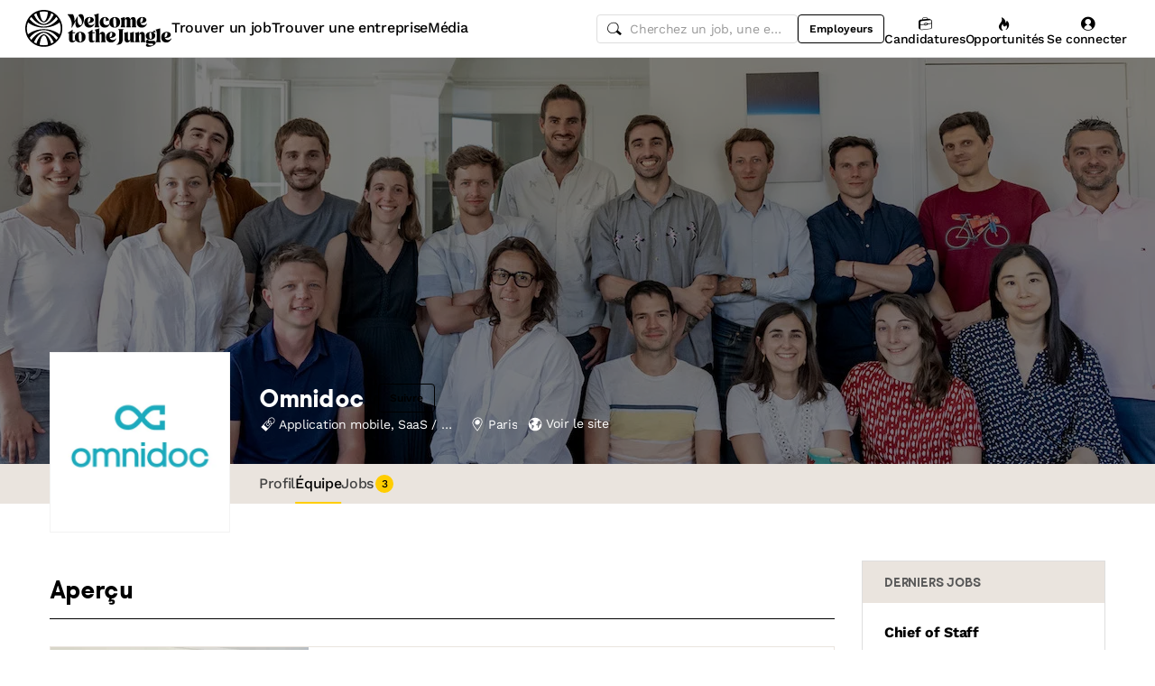

--- FILE ---
content_type: text/html; charset=utf-8
request_url: https://www.welcometothejungle.com/fr/companies/omnidoc/team-1
body_size: 50362
content:
<!DOCTYPE html><html lang="fr"><head><script type="text/javascript">window.env = {"ALERTS_API_HOST":"alerts.welcometothejungle.com","ALGOLIA_API_KEY_CLIENT":"4bd8f6215d0cc52b26430765769e65a0","ALGOLIA_APPLICATION_ID":"CSEKHVMS53","ALGOLIA_APPLICATIONS_INDEX":"wk_cms_private_applications_production","ALGOLIA_ARTICLES_INDEX":"wk_cms_articles_production","ALGOLIA_JOBS_INDEX_PREFIX":"wttj_jobs_production","ALGOLIA_ORGANIZATIONS_INDEX":"wk_cms_organizations_production","CDN_HOST":"https://cdn.welcometothejungle.com","CDN_IMAGES_HOST":"https://cdn-images.welcometothejungle.com","EBA_API_HOST":"employerbrand.welcometothejungle.com","EXPANSION_GLOBAL_HOST":"https://global.welcometothejungle.com","EXPANSION_US_HOST":"https://us.welcometothejungle.com","EXPANSION_UK_HOST":"https://uk.welcometothejungle.com","GOOGLE_CLIENT_ID":"405382547658-470vuq9vapq41apfhvlp5p4topbcic2t.apps.googleusercontent.com","GROWTHBOOK_CLIENT_KEY":"sdk-I9XIj06CWeI6Mn1","GROWTHBOOK_DECRYPTION_KEY":"Ukk/1AEglMdyzMFH27t/mA==","GROWTHBOOK_HOST":"growthbook-proxy.production.wttj.team","GTM_CONTAINER_ID":"GTM-WZZZJQ3","HERE_API_KEY":"3YHjVgEYjuwUatQAtD-wTX8lmNXEsULPzC8m59VMGDw","HOST":"welcometothejungle.com","LINKEDIN_APP_ID":"77afzkbvda3r70","LINKEDIN_APP_SALT":"c0a507c7-314d-4fa0-baa3-99d313b7a9c3","API_PUBLIC_DOMAIN":"api.welcometothejungle.com","PUBLIC_DOMAIN":"www.welcometothejungle.com","PUBLIC_PATH":"https://cdn.welcometothejungle.com/wttj-front/production/","RECAPTCHA_KEY":"6Lek6X8jAAAAADI-_bRv_LqNz_S6LE5do6UZf6og","SENTRY_DSN":"https://bfeea64560f2441fa4ffea787dc83b52@o140309.ingest.sentry.io/1222380","SENTRY_ENV":"production","SENTRY_TRACING_SAMPLE_RATE":"0.001","SNOWPLOW_ENDPOINT":"sp.welcometothejungle.com","SITEMAP_PATH":"sitemaps/index.xml.gz"}
window._toCdnUrl = filename => new URL(filename, window.env.PUBLIC_PATH)
</script><link rel="preconnect" href="https://cdn.welcometothejungle.com"><link rel="preconnect" href="https://cdn-images.welcometothejungle.com"><link rel="preconnect" href="https://api.welcometothejungle.com" crossorigin><link rel="preload" href="https://cdn.welcometothejungle.com/fonts/welcome-font-bold.woff2" as="font" type="font/woff2" crossorigin><link rel="preload" href="https://cdn.welcometothejungle.com/fonts/work-sans-latin.woff2" as="font" type="font/woff2" crossorigin><link rel="preload" href="https://cdn.welcometothejungle.com/fonts/icon-font/f19d0de47a5f6f7446d37111f075c0901835bf12/welcome-icon-font.woff2" as="font" type="font/woff2" crossorigin><meta http-equiv="content-language" content="fr"><meta name="viewport" content="width=device-width, initial-scale=1.0"><meta name="twitter:site" content="@WTTJ"><meta name="twitter:card" content="summary_large_image"><meta name="fb:app_id" content="308225676054204"><meta name="theme-color" content="#0b0b0d"><meta charset="utf-8"><title data-react-helmet="true">Omnidoc : Equipe (vidéos, interviews, photos)</title><meta data-react-helmet="true" name="description" content="Photos, vidéos et interviews des fondateurs et employés de Omnidoc. Rencontrez vos futurs collaborateurs !"/><meta data-react-helmet="true" name="robots" content="max-snippet:-1, max-image-preview:large, max-video-preview:-1"/><meta data-react-helmet="true" name="keywords" content="jobs,offres d&#x27;emploi,emploi,stage,alternance,apprentissage,offres de stage,entreprises,recrutement,startups,PME,grande entreprise,sociétés,recruteurs"/><meta data-react-helmet="true" property="og:title" content="Omnidoc : Equipe (vidéos, interviews, photos)"/><meta data-react-helmet="true" name="twitter:title" content="Omnidoc : Equipe (vidéos, interviews, photos)"/><meta data-react-helmet="true" property="og:description" content="Photos, vidéos et interviews des fondateurs et employés de Omnidoc. Rencontrez vos futurs collaborateurs !"/><meta data-react-helmet="true" name="twitter:description" content="Photos, vidéos et interviews des fondateurs et employés de Omnidoc. Rencontrez vos futurs collaborateurs !"/><meta data-react-helmet="true" property="og:image" content="https://cdn-images.welcometothejungle.com/UfAMPkwSgZ0QF5piBNfvff7TmwBhmeNYxOGQLFKpmzY/rs:auto:1200:627:/q:85/czM6Ly93dHRqLXByb2R1Y3Rpb24vdXBsb2Fkcy93ZWJzaXRlX29yZ2FuaXphdGlvbi9jb3Zlcl9pbWFnZS93dHRqX2ZyL2ZyLTBiOTVlNzdlLWRhMjYtNGU0ZC04NDdiLTRjZTUxMzIwMGQ1OC5qcGc"/><meta data-react-helmet="true" name="twitter:image" content="https://cdn-images.welcometothejungle.com/UfAMPkwSgZ0QF5piBNfvff7TmwBhmeNYxOGQLFKpmzY/rs:auto:1200:627:/q:85/czM6Ly93dHRqLXByb2R1Y3Rpb24vdXBsb2Fkcy93ZWJzaXRlX29yZ2FuaXphdGlvbi9jb3Zlcl9pbWFnZS93dHRqX2ZyL2ZyLTBiOTVlNzdlLWRhMjYtNGU0ZC04NDdiLTRjZTUxMzIwMGQ1OC5qcGc"/><meta data-react-helmet="true" property="og:url" content="https://www.welcometothejungle.com/fr/companies/omnidoc/team-1"/><link data-react-helmet="true" href="https://www.welcometothejungle.com/fr/companies/omnidoc/team-1" rel="canonical"/><link data-react-helmet="true" href="https://www.welcometothejungle.com/fr/companies/omnidoc/team-1" hrefLang="x-default" rel="alternate"/><link data-react-helmet="true" href="https://www.welcometothejungle.com/fr/companies/omnidoc/team-1" hrefLang="fr-fr" rel="alternate"/><link rel="icon" href="https://cdn.welcometothejungle.com/wttj-front/production/favicon.png"><style data-styled="true" data-styled-version="6.1.17">html{line-height:1.15;-webkit-text-size-adjust:100%;}/*!sc*/
body{margin:0;}/*!sc*/
main{display:block;}/*!sc*/
h1{font-size:2em;margin:0.67em 0;}/*!sc*/
hr{box-sizing:content-box;height:0;overflow:visible;}/*!sc*/
pre{font-family:monospace;font-size:1em;}/*!sc*/
a{background-color:transparent;}/*!sc*/
abbr[title]{border-bottom:none;text-decoration:underline;text-decoration:underline dotted;}/*!sc*/
b,strong{font-weight:bolder;}/*!sc*/
code,kbd,samp{font-family:monospace;font-size:1em;}/*!sc*/
small{font-size:80%;}/*!sc*/
sub,sup{font-size:75%;line-height:0;position:relative;vertical-align:baseline;}/*!sc*/
sub{bottom:-0.25em;}/*!sc*/
sup{top:-0.5em;}/*!sc*/
img{border-style:none;}/*!sc*/
button,input,optgroup,select,textarea{font-family:inherit;font-size:100%;line-height:1.15;margin:0;}/*!sc*/
button,input{overflow:visible;}/*!sc*/
button,select{text-transform:none;}/*!sc*/
button,[type='button'],[type='reset'],[type='submit']{appearance:auto;-webkit-appearance:button;}/*!sc*/
button::-moz-focus-inner,[type='button']::-moz-focus-inner,[type='reset']::-moz-focus-inner,[type='submit']::-moz-focus-inner{border-style:none;padding:0;}/*!sc*/
button:-moz-focusring,[type='button']:-moz-focusring,[type='reset']:-moz-focusring,[type='submit']:-moz-focusring{outline:1px dotted ButtonText;}/*!sc*/
fieldset{padding:0.35em 0.75em 0.625em;}/*!sc*/
legend{box-sizing:border-box;color:inherit;display:table;max-width:100%;padding:0;white-space:normal;}/*!sc*/
progress{vertical-align:baseline;}/*!sc*/
textarea{overflow:auto;}/*!sc*/
[type='checkbox'],[type='radio']{box-sizing:border-box;padding:0;}/*!sc*/
[type='number']::-webkit-inner-spin-button,[type='number']::-webkit-outer-spin-button{height:auto;}/*!sc*/
[type='search']{appearance:textfield;-webkit-appearance:textfield;outline-offset:-2px;}/*!sc*/
[type='search']::-webkit-search-decoration{-webkit-appearance:none;}/*!sc*/
::-webkit-file-upload-button{-webkit-appearance:button;font:inherit;}/*!sc*/
details{display:block;}/*!sc*/
summary{display:list-item;}/*!sc*/
template{display:none;}/*!sc*/
[hidden]{display:none;}/*!sc*/
@font-face{font-family:welcome-font;src:url('https://cdn.welcometothejungle.com/fonts/welcome-font-regular.woff2') format('woff2'),url('https://cdn.welcometothejungle.com/fonts/welcome-font-regular.woff') format('woff');font-display:swap;font-weight:400;}/*!sc*/
@font-face{font-family:welcome-font;src:url('https://cdn.welcometothejungle.com/fonts/welcome-font-medium.woff2') format('woff2'),url('https://cdn.welcometothejungle.com/fonts/welcome-font-medium.woff') format('woff');font-display:swap;font-weight:500;}/*!sc*/
@font-face{font-family:welcome-font;src:url('https://cdn.welcometothejungle.com/fonts/welcome-font-bold.woff2') format('woff2'),url('https://cdn.welcometothejungle.com/fonts/welcome-font-bold.woff') format('woff');font-display:swap;font-weight:600;}/*!sc*/
@font-face{font-family:welcome-font;src:url('https://cdn.welcometothejungle.com/fonts/welcome-font-regular-italic.woff2') format('woff2'),url('https://cdn.welcometothejungle.com/fonts/welcome-font-regular-italic.woff') format('woff');font-display:swap;font-weight:400;font-style:italic;}/*!sc*/
@font-face{font-family:welcome-font;src:url('https://cdn.welcometothejungle.com/fonts/welcome-font-medium-italic.woff2') format('woff2'),url('https://cdn.welcometothejungle.com/fonts/welcome-font-medium-italic.woff') format('woff');font-display:swap;font-weight:500;font-style:italic;}/*!sc*/
@font-face{font-family:welcome-font;src:url('https://cdn.welcometothejungle.com/fonts/welcome-font-bold-italic.woff2') format('woff2'),url('https://cdn.welcometothejungle.com/fonts/welcome-font-bold-italic.woff') format('woff');font-display:swap;font-weight:600;font-style:italic;}/*!sc*/
@font-face{font-family:welcome-icon-font;src:url('https://cdn.welcometothejungle.com/fonts/icon-font/f19d0de47a5f6f7446d37111f075c0901835bf12/welcome-icon-font.woff2') format('woff2'),url('https://cdn.welcometothejungle.com/fonts/icon-font/f19d0de47a5f6f7446d37111f075c0901835bf12/welcome-icon-font.woff') format('woff');font-display:block;}/*!sc*/
@font-face{font-family:work-sans;src:url('https://cdn.welcometothejungle.com/fonts/work-sans-latin-ext.woff2') format('woff2-variations'),url('https://cdn.welcometothejungle.com/fonts/work-sans-latin-ext.woff') format('woff-variations');font-display:swap;font-weight:100 1000;unicode-range:U+0100-024F,U+0259,U+1E00-1EFF,U+2020,U+20A0-20AB,U+20AD-20CF,U+2113,U+2C60-2C7F,U+A720-A7FF;}/*!sc*/
@font-face{font-family:work-sans;src:url('https://cdn.welcometothejungle.com/fonts/work-sans-latin.woff2') format('woff2-variations'),url('https://cdn.welcometothejungle.com/fonts/work-sans-latin.woff') format('woff-variations');font-display:swap;font-weight:100 1000;unicode-range:U+0000-00FF,U+0131,U+0152-0153,U+02BB-02BC,U+02C6,U+02DA,U+02DC,U+2000-206F,U+2074,U+20AC,U+2122,U+2191,U+2193,U+2212,U+2215,U+FEFF,U+FFFD;}/*!sc*/
body,button,input,select,textarea{font-family:work-sans,sans-serif;-webkit-font-smoothing:antialiased;line-height:1.15;letter-spacing:-0.019rem;}/*!sc*/
html,body,div,span,applet,object,iframe,h1,h2,h3,h4,h5,h6,p,blockquote,pre,a,abbr,acronym,address,big,cite,code,del,dfn,em,img,ins,kbd,q,s,samp,small,strike,strong,sub,sup,tt,var,b,u,i,center,dl,dt,dd,ol,ul,li,fieldset,form,label,legend,table,caption,tbody,tfoot,thead,tr,th,td,article,aside,canvas,details,embed,figure,figcaption,footer,header,hgroup,menu,nav,output,ruby,section,summary,time,mark,audio,video{min-width:0;min-height:0;margin:0;padding:0;border:0;font-size:100%;vertical-align:baseline;}/*!sc*/
article,aside,details,figcaption,figure,footer,header,hgroup,menu,nav,section{display:block;}/*!sc*/
ol,ul{list-style:none;}/*!sc*/
blockquote,q{quotes:none;}/*!sc*/
blockquote::before,blockquote::after,q::before,q::after{content:'';content:none;}/*!sc*/
table{border-collapse:collapse;border-spacing:0;}/*!sc*/
a{text-decoration:none;}/*!sc*/
img{overflow:hidden;}/*!sc*/
input{-webkit-appearance:none;-moz-appearance:none;appearance:none;}/*!sc*/
input::-webkit-search-cancel-button{display:none;}/*!sc*/
:focus{outline:none!important;}/*!sc*/
*,*::after,*::before{box-sizing:border-box;-webkit-font-smoothing:antialiased;-moz-osx-font-smoothing:grayscale;}/*!sc*/
html{height:100%;}/*!sc*/
body{min-height:100%;padding-top:1px;margin-top:-1px;}/*!sc*/
html{color:#585858;}/*!sc*/
::selection{background-color:#FFCD00;color:#000000;}/*!sc*/
[type='search']{appearance:none;}/*!sc*/
input[type='search']::-webkit-search-decoration,input[type='search']::-webkit-search-cancel-button,input[type='search']::-webkit-search-results-button,input[type='search']::-webkit-search-results-decoration{appearance:none;}/*!sc*/
.Toaster__message-wrapper{min-height:'auto';}/*!sc*/
data-styled.g1[id="sc-global-iEDSUG1"]{content:"sc-global-iEDSUG1,"}/*!sc*/
.eZpwuD{align-items:center;display:flex;}/*!sc*/
@media (min-width: 980px){.eZpwuD{display:none;}}/*!sc*/
.hlxPMO{align-items:center;display:flex;flex-shrink:0;justify-content:center;gap:1.5rem;}/*!sc*/
@media (min-width: 1280px){.hlxPMO{gap:2rem;}}/*!sc*/
.arYOM{align-items:center;display:flex;width:7.875rem;}/*!sc*/
@media (min-width: 980px){.arYOM{width:10.125rem;}}/*!sc*/
.fPNwwj{display:none;}/*!sc*/
@media (min-width: 980px){.fPNwwj{display:flex;}}/*!sc*/
.edtTmU{align-items:center;display:flex;justify-content:flex-end;gap:0.75rem;}/*!sc*/
@media (min-width: 1280px){.edtTmU{gap:1.5rem;}}/*!sc*/
.hHUfem{align-items:center;display:flex;gap:0.75rem;}/*!sc*/
.gNtjog{width:100%;}/*!sc*/
.eTXvsd{display:none;flex:1;}/*!sc*/
@media (min-width: 736px){.eTXvsd{display:block;}}/*!sc*/
.kDWbur{position:relative;}/*!sc*/
.eXNBlH{align-items:center;display:flex;flex-shrink:0;gap:0.25rem;}/*!sc*/
@media (min-width: 1280px){.eXNBlH{gap:0.75rem;}}/*!sc*/
.fvyQuS{display:none;gap:0.25rem;}/*!sc*/
@media (min-width: 736px){.fvyQuS{display:flex;}}/*!sc*/
@media (min-width: 1280px){.fvyQuS{gap:0.75rem;}}/*!sc*/
.fiAokG{height:1rem;position:relative;width:1rem;}/*!sc*/
.bpLThT{align-items:stretch;background-color:rgba(0, 0, 0, 0.5);display:flex;flex:1;flex-direction:column;}/*!sc*/
.gVCLbx{display:flex;flex-wrap:wrap;gap:0.75rem;}/*!sc*/
.gLgjED{display:none;flex:0 0 auto;}/*!sc*/
@media (min-width: 736px){.gLgjED{display:block;}}/*!sc*/
.egTKUK{align-items:center;display:flex;margin-right:0.5rem;padding:0.125rem;}/*!sc*/
.crRtEM{display:block;flex:0 0 auto;margin-top:0.125rem;}/*!sc*/
@media (min-width: 736px){.crRtEM{display:none;}}/*!sc*/
.gCIHEc{align-items:center;display:flex;justify-content:space-between;position:relative;width:100%;}/*!sc*/
.iBqbS{display:block;object-fit:cover;}/*!sc*/
.dVdlLR{display:flex;flex-direction:column;gap:0.5rem;}/*!sc*/
.xlSMP{display:flex;gap:0.5rem;justify-content:space-between;margin-bottom:0.25rem;}/*!sc*/
.izWlVG{display:block;width:100%;}/*!sc*/
.gsODZc{background-color:#BADE94;padding:1.5rem;}/*!sc*/
.jHImfN{border:1px solid;border-color:#DEDEDE;}/*!sc*/
.jDxTkV{z-index:2;}/*!sc*/
.jijEDz{padding:2rem 0;}/*!sc*/
@media (min-width: 980px){.jijEDz{padding:3rem 0;}}/*!sc*/
.binxZz{display:grid;gap:2rem;grid-template-columns:repeat(1, 1fr);}/*!sc*/
@media (min-width: 980px){.binxZz{grid-template-columns:repeat(4, 1fr);}}/*!sc*/
.bdeAWe{margin:0 auto;width:10.3125rem;}/*!sc*/
@media (min-width: 980px){.bdeAWe{margin:0;}}/*!sc*/
.bGzBwc{color:#FFFFFF;margin-bottom:1.5rem;display:block;width:10.3125rem;}/*!sc*/
.fpfSkT{align-items:center;display:flex;justify-content:space-between;}/*!sc*/
.cHwWQT{margin:0 auto;}/*!sc*/
@media (min-width: 480px){.cHwWQT{width:21.875rem;}}/*!sc*/
@media (min-width: 980px){.cHwWQT{margin:0;}}/*!sc*/
.iASsP{display:flex;}/*!sc*/
.htcakY{flex:1;}/*!sc*/
.eTvmmA{font-size:0.75rem;margin-top:0.125rem;}/*!sc*/
.hQuDkq{align-items:center;display:flex;flex-direction:column;justify-content:space-between;border-bottom:1px solid;border-bottom-color:#444444;border-top:1px solid;border-top-color:#444444;margin-top:2rem;margin-bottom:2rem;padding-top:2rem;padding-bottom:2rem;}/*!sc*/
@media (min-width: 980px){.hQuDkq{flex-direction:row;}}/*!sc*/
.ixzyOx{display:flex;justify-content:center;margin-top:3rem;}/*!sc*/
@media (min-width: 980px){.ixzyOx{justify-content:flex-end;margin-top:0;}}/*!sc*/
.qSeGO{align-items:center;display:flex;flex-direction:column;justify-content:space-between;}/*!sc*/
@media (min-width: 980px){.qSeGO{flex-direction:row;}}/*!sc*/
.bXZPtq{display:flex;flex-direction:column;text-align:center;}/*!sc*/
@media (min-width: 980px){.bXZPtq{flex-direction:row;text-align:left;}}/*!sc*/
.kwemVW{margin-top:1.5rem;}/*!sc*/
@media (min-width: 980px){.kwemVW{margin-top:0;}}/*!sc*/
data-styled.g31[id="sc-brzPDJ"]{content:"eZpwuD,hlxPMO,arYOM,fPNwwj,edtTmU,hHUfem,gNtjog,eTXvsd,kDWbur,eXNBlH,fvyQuS,fiAokG,bpLThT,gVCLbx,gLgjED,egTKUK,crRtEM,gCIHEc,iBqbS,dVdlLR,xlSMP,izWlVG,gsODZc,jHImfN,jDxTkV,jijEDz,binxZz,bdeAWe,bGzBwc,fpfSkT,cHwWQT,iASsP,htcakY,eTvmmA,hQuDkq,ixzyOx,qSeGO,bXZPtq,kwemVW,"}/*!sc*/
.bgWbfN{width:1rem;height:1rem;margin-right:0.25rem;}/*!sc*/
.bgWbfN g,.bgWbfN path{stroke:none;}/*!sc*/
.jJglHg{width:1.5rem;height:1.5rem;}/*!sc*/
.jJglHg g,.jJglHg path{stroke:none;}/*!sc*/
.gzjiGQ{width:0.75rem;height:0.75rem;}/*!sc*/
.gzjiGQ g,.gzjiGQ path{stroke:none;}/*!sc*/
.jhGcDB{width:1.5rem;height:1.5rem;}/*!sc*/
.jRimnL{width:1rem;height:1rem;margin-right:0.5rem;}/*!sc*/
.jRimnL g,.jRimnL path{stroke:none;}/*!sc*/
.hcGROm{width:1rem;height:1rem;margin-right:0.5rem;}/*!sc*/
data-styled.g135[id="sc-dPhEwk"]{content:"bgWbfN,jJglHg,gzjiGQ,jhGcDB,jRimnL,hcGROm,"}/*!sc*/
.hKvNyI{font-size:1rem;font-weight:400;letter-spacing:-0.019rem;line-height:1.125rem;word-break:break-word;display:block;align-items:center;font-weight:500;gap:0.25rem;}/*!sc*/
@media (min-width: 980px){.hKvNyI{font-size:1rem;font-weight:400;letter-spacing:-0.019rem;line-height:1.125rem;align-items:center;font-weight:500;gap:0.25rem;}}/*!sc*/
.kGcvro{font-size:0.875rem;font-weight:400;letter-spacing:-0.019rem;line-height:1.125rem;word-break:break-word;display:block;align-items:center;display:none;font-weight:500;gap:0.25rem;}/*!sc*/
@media (min-width: 980px){.kGcvro{font-size:0.875rem;font-weight:400;letter-spacing:-0.019rem;line-height:1.125rem;align-items:center;display:none;font-weight:500;gap:0.25rem;}@media (min-width: 1280px){.kGcvro{display:flex;}}}/*!sc*/
@media (min-width: 1280px){.kGcvro{display:flex;}}/*!sc*/
.kFxFGc{font-size:1rem;font-weight:400;letter-spacing:-0.019rem;line-height:1.125rem;word-break:break-word;display:block;}/*!sc*/
@media (min-width: 980px){.kFxFGc{font-size:1rem;font-weight:400;letter-spacing:-0.019rem;line-height:1.125rem;}}/*!sc*/
.chMUez{color:#000000;font-family:welcome-font,sans-serif;font-size:1.625rem;font-weight:600;letter-spacing:-0.05625rem;line-height:2rem;word-break:break-word;display:block;}/*!sc*/
@media (min-width: 980px){.chMUez{color:#000000;font-family:welcome-font,sans-serif;font-size:2.25rem;font-weight:600;letter-spacing:-0.0625rem;line-height:2.5rem;}}/*!sc*/
.cHFigo{font-size:1rem;font-weight:400;letter-spacing:-0.019rem;line-height:1.125rem;word-break:break-word;display:block;display:-webkit-box;-webkit-box-orient:vertical;-webkit-line-clamp:1;line-height:normal;overflow:hidden;word-break:break-all;}/*!sc*/
@media (min-width: 980px){.cHFigo{font-size:1rem;font-weight:400;letter-spacing:-0.019rem;line-height:1.125rem;}}/*!sc*/
.gCSjdg{font-size:1rem;font-weight:400;letter-spacing:-0.019rem;line-height:1.125rem;word-break:break-word;display:block;flex-shrink:0;}/*!sc*/
@media (min-width: 980px){.gCSjdg{font-size:1rem;font-weight:400;letter-spacing:-0.019rem;line-height:1.125rem;flex-shrink:0;}}/*!sc*/
.eWTBpn{color:#000000;font-family:welcome-font,sans-serif;font-size:1.25rem;font-weight:600;letter-spacing:-0.0375rem;line-height:1.5rem;word-break:break-word;display:block;}/*!sc*/
@media (min-width: 980px){.eWTBpn{color:#000000;font-family:welcome-font,sans-serif;font-size:1.625rem;font-weight:600;letter-spacing:-0.05625rem;line-height:2rem;}}/*!sc*/
.GMZBM{font-size:1rem;font-weight:400;letter-spacing:-0.019rem;line-height:1.125rem;word-break:break-word;display:block;color:#000000;}/*!sc*/
@media (min-width: 980px){.GMZBM{font-size:1rem;font-weight:400;letter-spacing:-0.019rem;line-height:1.125rem;color:#000000;}}/*!sc*/
.hKqJIA{font-size:0.875rem;font-weight:400;letter-spacing:-0.019rem;line-height:1.125rem;word-break:break-word;display:block;color:#000000;}/*!sc*/
@media (min-width: 980px){.hKqJIA{font-size:0.875rem;font-weight:400;letter-spacing:-0.019rem;line-height:1.125rem;color:#000000;}}/*!sc*/
.eQoXok{font-family:welcome-font,sans-serif;font-size:0.8125rem;font-weight:600;letter-spacing:-0.0125rem;line-height:1.15;text-transform:uppercase;word-break:break-word;display:block;background-color:#EAE4DE;font-weight:600;padding:1rem 1.5rem;text-transform:uppercase;}/*!sc*/
@media (min-width: 980px){.eQoXok{font-family:welcome-font,sans-serif;font-size:0.8125rem;font-weight:600;letter-spacing:-0.0125rem;line-height:1.15;text-transform:uppercase;background-color:#EAE4DE;font-weight:600;padding:1rem 1.5rem;text-transform:uppercase;}}/*!sc*/
data-styled.g136[id="sc-ikZCWJ"]{content:"hKvNyI,kGcvro,kFxFGc,chMUez,cHFigo,gCSjdg,eWTBpn,GMZBM,hKqJIA,eQoXok,"}/*!sc*/
.jScTGu{color:#000000;font-size:0.75rem;font-weight:600;letter-spacing:0;line-height:0.875rem;border-radius:0.25rem;background-color:transparent;border-color:transparent;position:relative;display:inline-flex;align-items:center;justify-content:center;width:auto;height:2rem;padding:0.5rem 0.75rem;text-decoration:none;text-align:center;white-space:nowrap;cursor:pointer;outline:none!important;border-width:1px;border-style:solid;appearance:none;overflow:hidden;transition:300ms ease;width:2rem;padding:0;border-radius:2rem;}/*!sc*/
.jScTGu>svg.wui-icon,.jScTGu>i.wui-icon-font{font-weight:initial;}/*!sc*/
.jScTGu>svg.wui-icon:only-child,.jScTGu>i.wui-icon-font:only-child{width:1rem;height:1rem;font-size:1rem;}/*!sc*/
.jScTGu>svg.wui-icon:not(:only-child),.jScTGu>i.wui-icon-font:not(:only-child){width:1rem;height:1rem;font-size:1rem;}/*!sc*/
.jScTGu>*:not(:only-child):not(:last-child){margin-right:0.5rem;}/*!sc*/
[data-wui-hidefocusrings] .jScTGu:focus{box-shadow:none;}/*!sc*/
.jScTGu:focus{box-shadow:0 0 0 2px #BDBDBD;}/*!sc*/
.jScTGu:hover{background-color:rgba(0, 0, 0, 0.1);}/*!sc*/
.jScTGu:active{background-color:rgba(0, 0, 0, 0.4);}/*!sc*/
.jScTGu[disabled]{cursor:not-allowed;}/*!sc*/
.gmBtll{color:#000000;font-size:0.75rem;font-weight:600;letter-spacing:0;line-height:0.875rem;border-radius:0.25rem;background-color:transparent;border-color:transparent;position:relative;display:inline-flex;align-items:center;justify-content:center;width:auto;height:2rem;padding:0.5rem 0.75rem;text-decoration:none;text-align:center;white-space:nowrap;cursor:pointer;outline:none!important;border-width:1px;border-style:solid;appearance:none;overflow:hidden;transition:300ms ease;width:2rem;padding:0;border-radius:2rem;}/*!sc*/
@media (min-width: 736px){.gmBtll{display:none;}}/*!sc*/
.gmBtll>svg.wui-icon,.gmBtll>i.wui-icon-font{font-weight:initial;}/*!sc*/
.gmBtll>svg.wui-icon:only-child,.gmBtll>i.wui-icon-font:only-child{width:1rem;height:1rem;font-size:1rem;}/*!sc*/
.gmBtll>svg.wui-icon:not(:only-child),.gmBtll>i.wui-icon-font:not(:only-child){width:1rem;height:1rem;font-size:1rem;}/*!sc*/
.gmBtll>*:not(:only-child):not(:last-child){margin-right:0.5rem;}/*!sc*/
[data-wui-hidefocusrings] .gmBtll:focus{box-shadow:none;}/*!sc*/
.gmBtll:focus{box-shadow:0 0 0 2px #BDBDBD;}/*!sc*/
.gmBtll:hover{background-color:rgba(0, 0, 0, 0.1);}/*!sc*/
.gmBtll:active{background-color:rgba(0, 0, 0, 0.4);}/*!sc*/
.gmBtll[disabled]{cursor:not-allowed;}/*!sc*/
.cbSmN{color:#000000;font-size:0.75rem;font-weight:600;letter-spacing:0;line-height:0.875rem;border-radius:0.25rem;background-color:transparent;border-color:#000000;position:relative;display:inline-flex;align-items:center;justify-content:center;width:auto;height:2rem;padding:0.5rem 0.75rem;text-decoration:none;text-align:center;white-space:nowrap;cursor:pointer;outline:none!important;border-width:1px;border-style:solid;appearance:none;overflow:hidden;transition:300ms ease;display:none;flex-shrink:0;}/*!sc*/
@media (min-width: 980px){.cbSmN{display:flex;}}/*!sc*/
.cbSmN>svg.wui-icon,.cbSmN>i.wui-icon-font{font-weight:initial;}/*!sc*/
.cbSmN>svg.wui-icon:only-child,.cbSmN>i.wui-icon-font:only-child{width:1rem;height:1rem;font-size:1rem;}/*!sc*/
.cbSmN>svg.wui-icon:not(:only-child),.cbSmN>i.wui-icon-font:not(:only-child){width:1rem;height:1rem;font-size:1rem;}/*!sc*/
.cbSmN>*:not(:only-child):not(:last-child){margin-right:0.5rem;}/*!sc*/
[data-wui-hidefocusrings] .cbSmN:focus{box-shadow:none;}/*!sc*/
.cbSmN:focus{box-shadow:0 0 0 2px #BDBDBD;}/*!sc*/
.cbSmN:hover{background-color:rgba(0, 0, 0, 0.1);}/*!sc*/
.cbSmN:active{background-color:rgba(0, 0, 0, 0.4);}/*!sc*/
.cbSmN[disabled]{cursor:not-allowed;}/*!sc*/
.fRqFjl{color:#4D4944;font-size:0.75rem;font-weight:600;letter-spacing:0;line-height:0.875rem;border-radius:0.25rem;background-color:#D2CBC3;border-color:#D2CBC3;position:relative;display:inline-flex;align-items:center;justify-content:center;width:auto;font-size:0.875rem;font-weight:600;letter-spacing:-0.019rem;line-height:1.125rem;height:2.5rem;padding:0.5rem 1rem;text-decoration:none;text-align:center;white-space:nowrap;cursor:pointer;outline:none!important;border-width:1px;border-style:solid;appearance:none;overflow:hidden;transition:300ms ease;width:2.5rem;padding:0;border-radius:2.5rem;left:0.625rem;position:absolute;}/*!sc*/
.fRqFjl:focus{box-shadow:0 0 0 2px #FBF9F7;}/*!sc*/
.fRqFjl>svg.wui-icon,.fRqFjl>i.wui-icon-font{font-weight:initial;}/*!sc*/
.fRqFjl>svg.wui-icon:only-child,.fRqFjl>i.wui-icon-font:only-child{width:1rem;height:1rem;font-size:1rem;}/*!sc*/
.fRqFjl>svg.wui-icon:not(:only-child),.fRqFjl>i.wui-icon-font:not(:only-child){width:1rem;height:1rem;font-size:1rem;}/*!sc*/
.fRqFjl>*:not(:only-child):not(:last-child){margin-right:0.5rem;}/*!sc*/
.fRqFjl[disabled]{cursor:not-allowed;}/*!sc*/
.uNIcm{color:#4D4944;font-size:0.75rem;font-weight:600;letter-spacing:0;line-height:0.875rem;border-radius:0.25rem;background-color:#D2CBC3;border-color:#D2CBC3;position:relative;display:inline-flex;align-items:center;justify-content:center;width:auto;font-size:0.875rem;font-weight:600;letter-spacing:-0.019rem;line-height:1.125rem;height:2.5rem;padding:0.5rem 1rem;text-decoration:none;text-align:center;white-space:nowrap;cursor:pointer;outline:none!important;border-width:1px;border-style:solid;appearance:none;overflow:hidden;transition:300ms ease;width:2.5rem;padding:0;border-radius:2.5rem;position:absolute;right:0.625rem;}/*!sc*/
.uNIcm:focus{box-shadow:0 0 0 2px #FBF9F7;}/*!sc*/
.uNIcm>svg.wui-icon,.uNIcm>i.wui-icon-font{font-weight:initial;}/*!sc*/
.uNIcm>svg.wui-icon:only-child,.uNIcm>i.wui-icon-font:only-child{width:1rem;height:1rem;font-size:1rem;}/*!sc*/
.uNIcm>svg.wui-icon:not(:only-child),.uNIcm>i.wui-icon-font:not(:only-child){width:1rem;height:1rem;font-size:1rem;}/*!sc*/
.uNIcm>*:not(:only-child):not(:last-child){margin-right:0.5rem;}/*!sc*/
.uNIcm[disabled]{cursor:not-allowed;}/*!sc*/
.coPdtJ{color:#FFFFFF;font-size:0.75rem;font-weight:600;letter-spacing:0;line-height:0.875rem;border-radius:0.25rem;background-color:transparent;border-color:transparent;position:relative;display:inline-flex;align-items:center;justify-content:center;width:auto;height:2rem;padding:0.5rem 0.75rem;text-decoration:none;text-align:center;white-space:nowrap;cursor:pointer;outline:none!important;border-width:1px;border-style:solid;appearance:none;overflow:hidden;transition:300ms ease;width:2rem;padding:0;border-radius:2rem;}/*!sc*/
.coPdtJ>svg.wui-icon,.coPdtJ>i.wui-icon-font{font-weight:initial;}/*!sc*/
.coPdtJ>svg.wui-icon:only-child,.coPdtJ>i.wui-icon-font:only-child{width:1rem;height:1rem;font-size:1rem;}/*!sc*/
.coPdtJ>svg.wui-icon:not(:only-child),.coPdtJ>i.wui-icon-font:not(:only-child){width:1rem;height:1rem;font-size:1rem;}/*!sc*/
.coPdtJ>*:not(:only-child):not(:last-child){margin-right:0.5rem;}/*!sc*/
[data-wui-hidefocusrings] .coPdtJ:focus{box-shadow:none;}/*!sc*/
.coPdtJ:focus{box-shadow:0 0 0 2px #585858;}/*!sc*/
.coPdtJ:hover{background-color:rgba(255, 255, 255, 0.1);}/*!sc*/
.coPdtJ:active{background-color:rgba(255, 255, 255, 0.4);}/*!sc*/
.coPdtJ[disabled]{cursor:not-allowed;}/*!sc*/
.ctgBUF{color:#000000;font-size:0.75rem;font-weight:600;letter-spacing:0;line-height:0.875rem;border-radius:0.25rem;background-color:#FFCD00;border-color:#FFCD00;position:relative;display:inline-flex;align-items:center;justify-content:center;width:auto;font-size:0.875rem;font-weight:600;letter-spacing:-0.019rem;line-height:1.125rem;height:2.5rem;padding:0.5rem 1rem;text-decoration:none;text-align:center;white-space:nowrap;cursor:pointer;outline:none!important;border-width:1px;border-style:solid;appearance:none;overflow:hidden;transition:300ms ease;flex:0 0 auto;height:2.5rem;}/*!sc*/
.ctgBUF>svg.wui-icon,.ctgBUF>i.wui-icon-font{font-weight:initial;}/*!sc*/
.ctgBUF>svg.wui-icon:only-child,.ctgBUF>i.wui-icon-font:only-child{width:1rem;height:1rem;font-size:1rem;}/*!sc*/
.ctgBUF>svg.wui-icon:not(:only-child),.ctgBUF>i.wui-icon-font:not(:only-child){width:1rem;height:1rem;font-size:1rem;}/*!sc*/
.ctgBUF>*:not(:only-child):not(:last-child){margin-right:0.5rem;}/*!sc*/
[data-wui-hidefocusrings] .ctgBUF:focus{box-shadow:none;}/*!sc*/
.ctgBUF:focus{box-shadow:0 0 0 2px #FFF1B2;}/*!sc*/
.ctgBUF:hover{background-color:#FFE166;border-color:#FFE166;}/*!sc*/
.ctgBUF:active{background-color:#FFF8D9;border-color:#FFF8D9;}/*!sc*/
.ctgBUF[disabled]{cursor:not-allowed;}/*!sc*/
.hIekCD{color:#FFFFFF;font-size:0.75rem;font-weight:600;letter-spacing:0;line-height:0.875rem;border-radius:0.25rem;background-color:transparent;border-color:#FFFFFF;position:relative;display:inline-flex;align-items:center;justify-content:center;width:auto;font-size:0.875rem;font-weight:600;letter-spacing:-0.019rem;line-height:1.125rem;height:2.5rem;padding:0.5rem 1rem;text-decoration:none;text-align:center;white-space:nowrap;cursor:pointer;outline:none!important;border-width:1px;border-style:solid;appearance:none;overflow:hidden;transition:300ms ease;margin-right:0.75rem;}/*!sc*/
.hIekCD>svg.wui-icon,.hIekCD>i.wui-icon-font{font-weight:initial;}/*!sc*/
.hIekCD>svg.wui-icon:only-child,.hIekCD>i.wui-icon-font:only-child{width:1rem;height:1rem;font-size:1rem;}/*!sc*/
.hIekCD>svg.wui-icon:not(:only-child),.hIekCD>i.wui-icon-font:not(:only-child){width:1rem;height:1rem;font-size:1rem;}/*!sc*/
.hIekCD>*:not(:only-child):not(:last-child){margin-right:0.5rem;}/*!sc*/
[data-wui-hidefocusrings] .hIekCD:focus{box-shadow:none;}/*!sc*/
.hIekCD:focus{box-shadow:0 0 0 2px #585858;}/*!sc*/
.hIekCD:hover{background-color:rgba(255, 255, 255, 0.1);}/*!sc*/
.hIekCD:active{background-color:rgba(255, 255, 255, 0.4);}/*!sc*/
.hIekCD[disabled]{cursor:not-allowed;}/*!sc*/
.iIIKPj{color:#000000;font-size:0.75rem;font-weight:600;letter-spacing:0;line-height:0.875rem;border-radius:0.25rem;background-color:#FFFFFF;border-color:#FFFFFF;position:relative;display:inline-flex;align-items:center;justify-content:center;width:auto;font-size:0.875rem;font-weight:600;letter-spacing:-0.019rem;line-height:1.125rem;height:2.5rem;padding:0.5rem 1rem;text-decoration:none;text-align:center;white-space:nowrap;cursor:pointer;outline:none!important;border-width:1px;border-style:solid;appearance:none;overflow:hidden;transition:300ms ease;}/*!sc*/
.iIIKPj>svg.wui-icon,.iIIKPj>i.wui-icon-font{font-weight:initial;}/*!sc*/
.iIIKPj>svg.wui-icon:only-child,.iIIKPj>i.wui-icon-font:only-child{width:1rem;height:1rem;font-size:1rem;}/*!sc*/
.iIIKPj>svg.wui-icon:not(:only-child),.iIIKPj>i.wui-icon-font:not(:only-child){width:1rem;height:1rem;font-size:1rem;}/*!sc*/
.iIIKPj>*:not(:only-child):not(:last-child){margin-right:0.5rem;}/*!sc*/
[data-wui-hidefocusrings] .iIIKPj:focus{box-shadow:none;}/*!sc*/
.iIIKPj:focus{box-shadow:0 0 0 2px #585858;}/*!sc*/
.iIIKPj:hover{background-color:#DEDEDE;border-color:transparent;}/*!sc*/
.iIIKPj:active{background-color:#989898;border-color:#989898;}/*!sc*/
.iIIKPj[disabled]{cursor:not-allowed;}/*!sc*/
.kjcxDi{color:#FFFFFF;font-size:0.75rem;font-weight:600;letter-spacing:0;line-height:0.875rem;border-radius:0.25rem;background-color:transparent;border-color:transparent;position:relative;display:inline-flex;align-items:center;justify-content:center;width:auto;font-size:0.875rem;font-weight:600;letter-spacing:-0.019rem;line-height:1.125rem;height:2.5rem;padding:0.5rem 1rem;text-decoration:none;text-align:center;white-space:nowrap;cursor:pointer;outline:none!important;border-width:1px;border-style:solid;appearance:none;overflow:hidden;transition:300ms ease;}/*!sc*/
.kjcxDi>svg.wui-icon,.kjcxDi>i.wui-icon-font{font-weight:initial;}/*!sc*/
.kjcxDi>svg.wui-icon:only-child,.kjcxDi>i.wui-icon-font:only-child{width:1rem;height:1rem;font-size:1rem;}/*!sc*/
.kjcxDi>svg.wui-icon:not(:only-child),.kjcxDi>i.wui-icon-font:not(:only-child){width:1rem;height:1rem;font-size:1rem;}/*!sc*/
.kjcxDi>*:not(:only-child):not(:last-child){margin-right:0.5rem;}/*!sc*/
[data-wui-hidefocusrings] .kjcxDi:focus{box-shadow:none;}/*!sc*/
.kjcxDi:focus{box-shadow:0 0 0 2px #585858;}/*!sc*/
.kjcxDi:hover{background-color:rgba(255, 255, 255, 0.1);}/*!sc*/
.kjcxDi:active{background-color:rgba(255, 255, 255, 0.4);}/*!sc*/
.kjcxDi[disabled]{cursor:not-allowed;}/*!sc*/
data-styled.g139[id="sc-fPWDMM"]{content:"jScTGu,gmBtll,cbSmN,fRqFjl,uNIcm,coPdtJ,ctgBUF,hIekCD,iIIKPj,kjcxDi,"}/*!sc*/
.kFTeYO{display:inline-block;font-family:welcome-icon-font;font-size:1.5rem;}/*!sc*/
.kFTeYO::before{content:'\F19B';display:block;font-style:normal;font-variant:normal;text-transform:none;line-height:1;-webkit-font-smoothing:antialiased;-moz-osx-font-smoothing:grayscale;}/*!sc*/
.eKmjGj{display:inline-block;font-family:welcome-icon-font;font-size:1.5rem;}/*!sc*/
.eKmjGj::before{content:'\F1D6';display:block;font-style:normal;font-variant:normal;text-transform:none;line-height:1;-webkit-font-smoothing:antialiased;-moz-osx-font-smoothing:grayscale;}/*!sc*/
.hgDmSs{display:inline-block;font-family:welcome-icon-font;font-size:1rem;}/*!sc*/
.hgDmSs::before{content:'\F1D6';display:block;font-style:normal;font-variant:normal;text-transform:none;line-height:1;-webkit-font-smoothing:antialiased;-moz-osx-font-smoothing:grayscale;}/*!sc*/
.fja-DnA{display:inline-block;font-family:welcome-icon-font;font-size:icons.16;}/*!sc*/
.fja-DnA::before{content:'\F1EA';display:block;font-style:normal;font-variant:normal;text-transform:none;line-height:1;-webkit-font-smoothing:antialiased;-moz-osx-font-smoothing:grayscale;}/*!sc*/
.fTZhWD{display:inline-block;font-family:welcome-icon-font;font-size:icons.16;}/*!sc*/
.fTZhWD::before{content:'\F125';display:block;font-style:normal;font-variant:normal;text-transform:none;line-height:1;-webkit-font-smoothing:antialiased;-moz-osx-font-smoothing:grayscale;}/*!sc*/
.gmPazd{display:inline-block;font-family:welcome-icon-font;font-size:1.5rem;}/*!sc*/
.gmPazd::before{content:'\F18D';display:block;font-style:normal;font-variant:normal;text-transform:none;line-height:1;-webkit-font-smoothing:antialiased;-moz-osx-font-smoothing:grayscale;}/*!sc*/
.dyUJvk{display:inline-block;font-family:welcome-icon-font;font-size:1.5rem;}/*!sc*/
.dyUJvk::before{content:'\F1D1';display:block;font-style:normal;font-variant:normal;text-transform:none;line-height:1;-webkit-font-smoothing:antialiased;-moz-osx-font-smoothing:grayscale;}/*!sc*/
.ebCtlG{display:inline-block;font-family:welcome-icon-font;font-size:1.5rem;}/*!sc*/
.ebCtlG::before{content:'\F161';display:block;font-style:normal;font-variant:normal;text-transform:none;line-height:1;-webkit-font-smoothing:antialiased;-moz-osx-font-smoothing:grayscale;}/*!sc*/
.jHWxzy{display:inline-block;font-family:welcome-icon-font;font-size:1.5rem;}/*!sc*/
.jHWxzy::before{content:'\F21E';display:block;font-style:normal;font-variant:normal;text-transform:none;line-height:1;-webkit-font-smoothing:antialiased;-moz-osx-font-smoothing:grayscale;}/*!sc*/
.gLhmjo{display:inline-block;font-family:welcome-icon-font;font-size:1.5rem;}/*!sc*/
.gLhmjo::before{content:'\F190';display:block;font-style:normal;font-variant:normal;text-transform:none;line-height:1;-webkit-font-smoothing:antialiased;-moz-osx-font-smoothing:grayscale;}/*!sc*/
.eGyzzk{display:inline-block;font-family:welcome-icon-font;font-size:1.5rem;}/*!sc*/
.eGyzzk::before{content:'\F217';display:block;font-style:normal;font-variant:normal;text-transform:none;line-height:1;-webkit-font-smoothing:antialiased;-moz-osx-font-smoothing:grayscale;}/*!sc*/
.coetNl{display:inline-block;font-family:welcome-icon-font;font-size:1.5rem;}/*!sc*/
.coetNl::before{content:'\F184';display:block;font-style:normal;font-variant:normal;text-transform:none;line-height:1;-webkit-font-smoothing:antialiased;-moz-osx-font-smoothing:grayscale;}/*!sc*/
.iJELbF{display:inline-block;font-family:welcome-icon-font;font-size:0.75rem;margin-left:0.5rem;}/*!sc*/
.iJELbF::before{content:'\F153';display:block;font-style:normal;font-variant:normal;text-transform:none;line-height:1;-webkit-font-smoothing:antialiased;-moz-osx-font-smoothing:grayscale;}/*!sc*/
data-styled.g151[id="sc-eefUHm"]{content:"kFTeYO,eKmjGj,hgDmSs,fja-DnA,fTZhWD,gmPazd,dyUJvk,ebCtlG,jHWxzy,gLhmjo,eGyzzk,coetNl,iJELbF,"}/*!sc*/
.jUBJdG{overflow-y:hidden;position:relative;width:100%;height:100%;}/*!sc*/
data-styled.g152[id="sc-izXThL"]{content:"jUBJdG,"}/*!sc*/
.huQjeD{top:50%;transform:translate3d(0, -50%, 0);z-index:-1;display:none;opacity:0;z-index:-1;}/*!sc*/
@media (min-width: 736px){.huQjeD{z-index:-1;display:none;}}/*!sc*/
data-styled.g153[id="sc-dNHLo"]{content:"huQjeD,"}/*!sc*/
.isieEn{justify-content:center;position:absolute;bottom:0;width:100%;padding:0.5rem;z-index:1;display:flex;}/*!sc*/
@media (min-width: 736px){.isieEn{z-index:1;display:flex;}}/*!sc*/
data-styled.g154[id="sc-ezFGlN"]{content:"isieEn,"}/*!sc*/
.hufLBH{height:0.625rem;width:0.625rem;border-radius:50%;cursor:pointer;margin:0 0.125rem;background-color:#FFCD00;background-color:#000000;}/*!sc*/
.fnOwUu{height:0.625rem;width:0.625rem;border-radius:50%;cursor:pointer;margin:0 0.125rem;background-color:#D2CBC3;background-color:#989898;}/*!sc*/
data-styled.g155[id="sc-dMpJUC"]{content:"hufLBH,fnOwUu,"}/*!sc*/
.hdVahM{scroll-snap-type:x mandatory;display:flex;-webkit-overflow-scrolling:touch;overflow-x:scroll;margin:0;-ms-overflow-style:none;scrollbar-width:none;height:100%;padding:0;}/*!sc*/
.hdVahM::-webkit-scrollbar{display:none;}/*!sc*/
.hdVahM >[aria-roledescription='slide'][aria-hidden='true']{pointer-events:none;}/*!sc*/
.hdVahM >*{list-style-type:none;margin-right:0;min-width:100%;max-width:100%;flex:1;}/*!sc*/
.hdVahM >*:last-child{margin-right:0;}/*!sc*/
@media (min-width: 480px){.hdVahM >*{min-width:100%;max-width:100%;}.hdVahM >*:nth-of-type(1n + 1){scroll-snap-align:start;}}/*!sc*/
@media (min-width: 736px){.hdVahM >*{min-width:100%;max-width:100%;}.hdVahM >*:nth-of-type(1n + 1){scroll-snap-align:start;}}/*!sc*/
@media (min-width: 980px){.hdVahM >*{min-width:100%;max-width:100%;scroll-snap-align:unset;}.hdVahM >*:nth-of-type(1n + 1){scroll-snap-align:start;}.hdVahM >*:not(:nth-of-type(1n + 1)){scroll-snap-align:unset;}}/*!sc*/
data-styled.g156[id="sc-iihIvb"]{content:"hdVahM,"}/*!sc*/
.jeSaUW{position:relative;width:100%;overflow-x:auto;display:flex;border:0;gap:1.5rem;box-shadow:inset 0 -1px 0 #DEDEDE;--x-shadow:none;box-shadow:var(--x-ring-shadow, 0 0 #0000),var(--x-shadow);flex:1;}/*!sc*/
.jeSaUW[aria-orientation='vertical']{flex-direction:column;box-shadow:inset -1px 0 0 #DEDEDE;}/*!sc*/
.jeSaUW .sc-ixfYGd{font-size:1rem;}/*!sc*/
data-styled.g171[id="sc-eboafE"]{content:"jeSaUW,"}/*!sc*/
.iOOFOH{border:0;background:none;color:#444444;font-weight:500;line-height:1.125rem;text-decoration:none;display:flex;align-items:center;flex:none;padding:0.75rem 0;transition:300ms ease;text-transform:none;cursor:pointer;gap:0.5rem;}/*!sc*/
.iOOFOH:focus{outline:none!important;}/*!sc*/
.iOOFOH:focus:not([aria-selected='true']){color:#000000;}/*!sc*/
.iOOFOH[aria-selected='true']{color:#000000;}/*!sc*/
.iOOFOH[aria-disabled='true']{color:#989898;cursor:auto;}/*!sc*/
.iOOFOH:hover:not([aria-selected='true']):not([aria-disabled='true']){color:#000000;}/*!sc*/
.iOOFOH>svg,.iOOFOH img{max-height:1rem;max-width:1rem;}/*!sc*/
.iOOFOH>span{max-height:1rem;}/*!sc*/
data-styled.g172[id="sc-ixfYGd"]{content:"iOOFOH,"}/*!sc*/
.jVNuTD{position:absolute;background:#FFCD00;height:2px;left:0;bottom:0;width:0px;transform:translateX(0px);will-change:width,transform;transition:300ms ease;transition-property:transform,width;}/*!sc*/
data-styled.g174[id="sc-eplVJv"]{content:"jVNuTD,"}/*!sc*/
.hqzjoQ{width:100%;}/*!sc*/
.hqzjoQ .sc-fVGsQc{margin-bottom:0.5rem;}/*!sc*/
data-styled.g181[id="sc-UxPhr"]{content:"hqzjoQ,"}/*!sc*/
.ANAgW{display:flex;align-items:flex-start;gap:0.5rem;}/*!sc*/
data-styled.g182[id="sc-cBqwFG"]{content:"ANAgW,"}/*!sc*/
.ftVmce{display:flex;flex-direction:column;}/*!sc*/
data-styled.g183[id="sc-foynNt"]{content:"ftVmce,"}/*!sc*/
.ihCmgA{position:absolute;top:0;left:0.75rem;right:auto;bottom:0;display:flex;justify-content:center;align-items:center;pointer-events:none;transition:300ms ease;transition-timing-function:primary;color:#000000;}/*!sc*/
.ihCmgA>button{pointer-events:auto;}/*!sc*/
data-styled.g184[id="sc-gVqVlI"]{content:"ihCmgA,"}/*!sc*/
.hMZcHa{background-color:#FFFFFF;border-color:#DEDEDE;border-radius:0.25rem;border-style:solid;border-width:1px;color:#000000;font-size:0.875rem;font-weight:400;line-height:1rem;outline:none;width:100%;transition:300ms ease;appearance:none;height:2rem;padding-bottom:0.5rem;padding-left:0.75rem;padding-right:0.75rem;padding-top:0.5rem;padding-left:calc(
          0.75rem + 1rem +
            0.5rem
        );text-overflow:ellipsis;flex:1;width:100%;}/*!sc*/
.hMZcHa:hover{border-color:#BDBDBD;}/*!sc*/
.hMZcHa::placeholder{color:#989898;}/*!sc*/
.hMZcHa:focus{box-shadow:0 0 0 2px #FFF1B2;border-color:#FFCD00;}/*!sc*/
.hMZcHa[disabled]{background-color:#D2CBC3;color:#4D4944;cursor:not-allowed;}/*!sc*/
.hMZcHa:invalid,.hMZcHa:-moz-submit-invalid,.hMZcHa:-moz-ui-invalid{box-shadow:none;}/*!sc*/
.eAHxxR{background-color:#FFFFFF;border-color:#DEDEDE;border-radius:0.25rem;border-style:solid;border-width:1px;color:#000000;font-size:0.875rem;font-weight:400;line-height:1rem;outline:none;width:100%;transition:300ms ease;appearance:none;height:2.5rem;padding-bottom:0.75rem;padding-left:0.75rem;padding-right:0.75rem;padding-top:0.75rem;text-overflow:ellipsis;}/*!sc*/
.eAHxxR:hover{border-color:#BDBDBD;}/*!sc*/
.eAHxxR::placeholder{color:#989898;}/*!sc*/
.eAHxxR:focus{box-shadow:0 0 0 2px #FFF1B2;border-color:#FFCD00;}/*!sc*/
.eAHxxR[disabled]{background-color:#D2CBC3;color:#4D4944;cursor:not-allowed;}/*!sc*/
.eAHxxR:invalid,.eAHxxR:-moz-submit-invalid,.eAHxxR:-moz-ui-invalid{box-shadow:none;}/*!sc*/
data-styled.g187[id="sc-fibHhp"]{content:"hMZcHa,eAHxxR,"}/*!sc*/
.eIptht{background-color:#FFFFFF;border-color:#DEDEDE;border-style:solid;border-width:1px;z-index:999;bottom:0;left:0;top:0!important;transform:translateX(-100%);width:42.5rem;position:fixed;display:flex;flex-direction:column;overflow:auto;opacity:0;transition:300ms ease;max-width:100%;}/*!sc*/
.eIptht[data-enter]{opacity:1;transform:translate(0, 0);}/*!sc*/
@media (min-width: 980px){.eIptht{display:none;}}/*!sc*/
data-styled.g200[id="sc-iSAVxj"]{content:"eIptht,"}/*!sc*/
.gKVmcM{color:inherit;text-decoration:none;color:inherit;}/*!sc*/
data-styled.g206[id="sc-bFQvPF"]{content:"gKVmcM,"}/*!sc*/
.kHXJpy{display:inline-flex;flex-direction:row;align-items:center;opacity:1;line-height:1.5;text-decoration:none;cursor:pointer;color:inherit;}/*!sc*/
.kHXJpy >.wui-text{margin-right:-2px;margin-left:-2px;padding-left:2px;padding-right:2px;background-image:linear-gradient(
        0deg,
        #FFCD00,
        #FFCD00 100%
      );background-repeat:no-repeat;background-size:100% 50%;background-position-y:calc(200% - 2px);transition:background-position-y 250ms,background-size 250ms,color 250ms;color:#000000;font-weight:500;transition:300ms ease;color:inherit;}/*!sc*/
.kHXJpy:hover >.wui-text,.kHXJpy:focus >.wui-text{opacity:1;background-position-y:100%;background-size:100% 100%;outline:none!important;}/*!sc*/
.kHXJpy[disabled]{pointer-events:none;}/*!sc*/
.kHXJpy[disabled] >.wui-text{background-image:linear-gradient(0deg, #DEDEDE, #DEDEDE 100%);color:#989898;}/*!sc*/
.kHXJpy>*:not(:only-child):not(:last-child){margin-right:0.25rem;}/*!sc*/
.fuhpJi{display:inline-flex;flex-direction:row;align-items:center;opacity:1;line-height:1.5;text-decoration:none;cursor:pointer;color:#FFFFFF;}/*!sc*/
.fuhpJi >.wui-text{margin-right:-2px;margin-left:-2px;padding-left:2px;padding-right:2px;background-image:linear-gradient(
        0deg,
        #FFCD00,
        #FFCD00 100%
      );background-repeat:no-repeat;background-size:100% 50%;background-position-y:calc(200% - 2px);transition:background-position-y 250ms,background-size 250ms,color 250ms;color:#000000;font-weight:500;transition:300ms ease;color:#FFFFFF;}/*!sc*/
.fuhpJi:hover >.wui-text,.fuhpJi:focus >.wui-text{opacity:1;background-position-y:100%;background-size:100% 100%;outline:none!important;}/*!sc*/
.fuhpJi[disabled]{pointer-events:none;}/*!sc*/
.fuhpJi[disabled] >.wui-text{background-image:linear-gradient(0deg, #DEDEDE, #DEDEDE 100%);color:#989898;}/*!sc*/
.fuhpJi>*:not(:only-child):not(:last-child){margin-right:0.25rem;}/*!sc*/
data-styled.g207[id="sc-deTYHS"]{content:"kHXJpy,fuhpJi,"}/*!sc*/
.cPvtYa{background-color:transparent;color:#EAE4DE;display:flex;align-items:center;width:100%;border:0;appearance:none;cursor:pointer;transition:300ms ease;text-decoration:none;padding:0.75rem;}/*!sc*/
.cPvtYa:focus{background-color:#4D4944;color:#FFFFFF;}/*!sc*/
.cPvtYa:hover{background-color:#4D4944;color:#FFFFFF;}/*!sc*/
.cPvtYa[disabled]{background-color:transparent;color:#605B55;cursor:not-allowed;}/*!sc*/
.cPvtYa:focus{outline:none!important;}/*!sc*/
data-styled.g211[id="sc-glqzCN"]{content:"cPvtYa,"}/*!sc*/
.dIMDLH{background-color:#000000;border-color:#444444;border-style:solid;border-width:1px;border-radius:0.25rem;font-size:0.875rem;min-width:8.125rem;z-index:1;opacity:0;transition:opacity 150ms ease-in-out;}/*!sc*/
.dIMDLH[data-enter]{opacity:1;}/*!sc*/
data-styled.g213[id="sc-eQkCLH"]{content:"dIMDLH,"}/*!sc*/
.ewWsGE{height:100%;width:calc(100% - 1.5rem);max-width:calc(78rem - 1.5rem);margin:0 auto;display:grid;gap:1.5rem;grid-template-columns:1fr min-content 1fr;height:100%;display:grid;gap:1.5rem;grid-template-columns:1fr min-content 1fr;height:100%;}/*!sc*/
@media (min-width: 980px){.ewWsGE{align-items:center;display:flex;justify-content:space-between;}}/*!sc*/
@media (min-width: 980px){.ewWsGE{align-items:center;display:flex;justify-content:space-between;}}/*!sc*/
.itDkSo{height:100%;width:calc(100% - 1.5rem);max-width:calc(78rem - 1.5rem);margin:0 auto;}/*!sc*/
data-styled.g217[id="sc-eJNWfD"]{content:"ewWsGE,itDkSo,"}/*!sc*/
.eSvevS{min-width:0;width:100%;max-width:78rem;margin:0 auto;padding:0;position:initial;padding:0;}/*!sc*/
@media (max-width: 900px){.eSvevS{display:block;padding:0;}}/*!sc*/
@media (max-width: 670px){.eSvevS{padding:0;}}/*!sc*/
.eurWFQ{min-width:0;width:100%;max-width:78rem;margin:0 auto;padding:0 1.5rem;position:initial;padding:0 1.5rem;padding-top:0;}/*!sc*/
@media (max-width: 900px){.eurWFQ{display:block;padding:0 1.5rem;}}/*!sc*/
@media (max-width: 670px){.eurWFQ{padding:0 1.5rem;}}/*!sc*/
data-styled.g218[id="sc-bNtlzC"]{content:"eSvevS,eurWFQ,"}/*!sc*/
.czyJLt{position:relative;background-color:#FFFFFF;}/*!sc*/
@media print{.czyJLt{background:none;padding-top:50px;}}/*!sc*/
data-styled.g221[id="sc-hwcCMm"]{content:"czyJLt,"}/*!sc*/
.ehUTGv{background-color:black;padding:2rem 0;}/*!sc*/
@media (min-width: 980px){.ehUTGv{padding:3rem 0;}}/*!sc*/
data-styled.g244[id="sc-wQUHT"]{content:"ehUTGv,"}/*!sc*/
.idlpjr{border:none;}/*!sc*/
@media (max-width: 735.98px){.idlpjr{border-top-left-radius:0!important;border-top-right-radius:0!important;}}/*!sc*/
.idlpjr >div:nth-child(2){margin-top:0;height:100%;}/*!sc*/
.idlpjr >div>div{margin:0;max-width:unset;height:100%;}/*!sc*/
.idlpjr >div>div>div{padding:0;height:100%;}/*!sc*/
data-styled.g279[id="sc-laYHXL"]{content:"idlpjr,"}/*!sc*/
.iIaRcF{font-size:0.875rem;font-weight:500;transition:100ms linear;}/*!sc*/
.iIaRcF i{transition:300ms ease;}/*!sc*/
data-styled.g280[id="sc-ieDXrK"]{content:"iIaRcF,"}/*!sc*/
.fFuhEu{border-left:3px solid;border-color:transparent;}/*!sc*/
.jNzslp{border-left:3px solid;border-color:transparent;color:#FFFFFF;font-weight:600;border-color:#B69200;}/*!sc*/
data-styled.g281[id="sc-gcCdwM"]{content:"fFuhEu,jNzslp,"}/*!sc*/
.hbPHGi{text-align:center;}/*!sc*/
@media (min-width: 980px){.hbPHGi{text-align:left;}}/*!sc*/
data-styled.g286[id="sc-dbVXhp"]{content:"hbPHGi,"}/*!sc*/
.hoyxez{font-family:welcome-font,sans-serif;font-size:0.8125rem;font-weight:600;letter-spacing:-0.0125rem;line-height:1.15;text-transform:uppercase;text-transform:uppercase;color:#FFFFFF;}/*!sc*/
data-styled.g287[id="sc-eAZzZC"]{content:"hoyxez,"}/*!sc*/
.eXgrAb{margin-top:0.75rem;}/*!sc*/
data-styled.g288[id="sc-bGQaqj"]{content:"eXgrAb,"}/*!sc*/
.cCTmFx{cursor:pointer;position:relative;font-size:1rem;font-weight:400;letter-spacing:-0.019rem;line-height:1.125rem;color:#BDBDBD;transition:100ms linear;}/*!sc*/
.cCTmFx:hover{color:#FFFFFF;}/*!sc*/
.cCTmFx:focus-visible{box-shadow:0 0 0 2px #585858;}/*!sc*/
data-styled.g289[id="sc-feJtxQ"]{content:"cCTmFx,"}/*!sc*/
.ldAYIB{cursor:pointer;position:relative;font-size:1rem;font-weight:400;letter-spacing:-0.019rem;line-height:1.125rem;color:#BDBDBD;transition:100ms linear;background:none;border:none;text-align:left;padding:0;}/*!sc*/
.ldAYIB:hover{color:#FFFFFF;}/*!sc*/
.ldAYIB:focus-visible{box-shadow:0 0 0 2px #585858;}/*!sc*/
data-styled.g290[id="sc-ckzTOx"]{content:"ldAYIB,"}/*!sc*/
.avnJV{margin-bottom:1rem;}/*!sc*/
.avnJV:last-child{margin-bottom:0;}/*!sc*/
data-styled.g291[id="sc-hHwaUx"]{content:"avnJV,"}/*!sc*/
.ggwlGQ{margin-bottom:1rem;}/*!sc*/
.ggwlGQ:last-child{margin-bottom:0;}/*!sc*/
@media (min-width: 980px){.ggwlGQ{margin-right:1rem;margin-bottom:0;}.ggwlGQ:last-child{margin-right:0;}}/*!sc*/
data-styled.g292[id="sc-eLbqow"]{content:"ggwlGQ,"}/*!sc*/
.gBnoUe{color:#BDBDBD;}/*!sc*/
.gBnoUe p{margin-bottom:1rem;}/*!sc*/
data-styled.g293[id="sc-gmqedr"]{content:"gBnoUe,"}/*!sc*/
.eFPAJh{width:6.375rem;}/*!sc*/
data-styled.g294[id="sc-dpVtxq"]{content:"eFPAJh,"}/*!sc*/
.beamer_noscroll{overflow:visible!important;}/*!sc*/
data-styled.g296[id="sc-global-pwLoV1"]{content:"sc-global-pwLoV1,"}/*!sc*/
.blWiBK{width:100%;display:flex;flex-direction:column;align-items:stretch;flex:1;opacity:1;}/*!sc*/
.blWiBK.hasAnimation{animation:fOVsSw 0.4s ease-in-out;}/*!sc*/
data-styled.g297[id="sc-eEEJIs"]{content:"blWiBK,"}/*!sc*/
.jsmDbH{position:relative;min-height:100vh;display:flex;flex-direction:column;}/*!sc*/
data-styled.g298[id="sc-gfTxxn"]{content:"jsmDbH,"}/*!sc*/
.blZVjI{display:inline-block;flex:0 0 auto;width:100%;background-color:#DEDEDE;position:relative;overflow:hidden;backface-visibility:hidden;opacity:1;height:calc(0.75rem * 1.2);}/*!sc*/
.blZVjI::after{position:absolute;top:0;left:-300px;width:300px;height:100%;background:linear-gradient(
      to right,
      transparent,
      #F3F3F3 30%,
      #DEDEDE 70%,
      transparent
    );animation:ihSDja 2s linear infinite forwards;z-index:10;content:' ';}/*!sc*/
.blZVjI:last-child{margin-bottom:0;}/*!sc*/
data-styled.g300[id="sc-gJDqVB"]{content:"blZVjI,"}/*!sc*/
.cPKKcM{display:block;height:calc(8rem * 6.125);background-color:#DEDEDE;position:relative;overflow:hidden;backface-visibility:hidden;opacity:1;}/*!sc*/
.cPKKcM::after{position:absolute;top:0;left:-300px;width:300px;height:100%;background:linear-gradient(
      to right,
      transparent,
      #F3F3F3 30%,
      #DEDEDE 70%,
      transparent
    );animation:ihSDja 2s linear infinite forwards;z-index:10;content:' ';}/*!sc*/
.cPKKcM:last-child{margin-bottom:0;}/*!sc*/
.doGvfr{display:block;height:calc(8rem * 2.9);background-color:#DEDEDE;position:relative;overflow:hidden;backface-visibility:hidden;opacity:1;}/*!sc*/
.doGvfr::after{position:absolute;top:0;left:-300px;width:300px;height:100%;background:linear-gradient(
      to right,
      transparent,
      #F3F3F3 30%,
      #DEDEDE 70%,
      transparent
    );animation:ihSDja 2s linear infinite forwards;z-index:10;content:' ';}/*!sc*/
.doGvfr:last-child{margin-bottom:0;}/*!sc*/
.cEQzsD{display:block;height:calc(8rem * 4.78);background-color:#DEDEDE;position:relative;overflow:hidden;backface-visibility:hidden;opacity:1;}/*!sc*/
.cEQzsD::after{position:absolute;top:0;left:-300px;width:300px;height:100%;background:linear-gradient(
      to right,
      transparent,
      #F3F3F3 30%,
      #DEDEDE 70%,
      transparent
    );animation:ihSDja 2s linear infinite forwards;z-index:10;content:' ';}/*!sc*/
.cEQzsD:last-child{margin-bottom:0;}/*!sc*/
.iHpVVv{display:block;height:calc(8rem * 3.84);background-color:#DEDEDE;position:relative;overflow:hidden;backface-visibility:hidden;opacity:1;}/*!sc*/
.iHpVVv::after{position:absolute;top:0;left:-300px;width:300px;height:100%;background:linear-gradient(
      to right,
      transparent,
      #F3F3F3 30%,
      #DEDEDE 70%,
      transparent
    );animation:ihSDja 2s linear infinite forwards;z-index:10;content:' ';}/*!sc*/
.iHpVVv:last-child{margin-bottom:0;}/*!sc*/
data-styled.g303[id="sc-dZOfZA"]{content:"cPKKcM,doGvfr,cEQzsD,iHpVVv,"}/*!sc*/
.jSheuV{position:relative;box-sizing:border-box;padding:0.9375rem;}/*!sc*/
.jSheuV.block{width:NaN%;}/*!sc*/
@media (max-width: 1100px){.jSheuV.block{width:100%;}}/*!sc*/
@media (max-width: 900px){.jSheuV.block{width:100%;}}/*!sc*/
.jSheuV.is-dragging,.jSheuV.is-positioning-post-drag{z-index:101;}/*!sc*/
.jSheuV.is-dragging .cms-block,.jSheuV.is-positioning-post-drag .cms-block{background-color:white;}/*!sc*/
@media (max-width: 900px){.jSheuV{width:100%;}}/*!sc*/
.fLWWiV{position:relative;box-sizing:border-box;padding:0.9375rem;}/*!sc*/
.fLWWiV.block{width:100%;}/*!sc*/
@media (max-width: 1100px){.fLWWiV.block{width:100%;}}/*!sc*/
@media (max-width: 900px){.fLWWiV.block{width:100%;}}/*!sc*/
.fLWWiV.is-dragging,.fLWWiV.is-positioning-post-drag{z-index:101;}/*!sc*/
.fLWWiV.is-dragging .cms-block,.fLWWiV.is-positioning-post-drag .cms-block{background-color:white;}/*!sc*/
@media (max-width: 900px){.fLWWiV{width:100%;}}/*!sc*/
.kYKuSI{position:relative;box-sizing:border-box;padding:0.9375rem;}/*!sc*/
.kYKuSI.block{width:33.333333333333336%;}/*!sc*/
@media (max-width: 1100px){.kYKuSI.block{width:50%;}}/*!sc*/
@media (max-width: 900px){.kYKuSI.block{width:100%;}}/*!sc*/
.kYKuSI.is-dragging,.kYKuSI.is-positioning-post-drag{z-index:101;}/*!sc*/
.kYKuSI.is-dragging .cms-block,.kYKuSI.is-positioning-post-drag .cms-block{background-color:white;}/*!sc*/
@media (max-width: 900px){.kYKuSI{width:100%;}}/*!sc*/
.cUkXzT{position:relative;box-sizing:border-box;padding:0.9375rem;}/*!sc*/
.cUkXzT.block{width:66.66666666666667%;}/*!sc*/
@media (max-width: 1100px){.cUkXzT.block{width:100%;}}/*!sc*/
@media (max-width: 900px){.cUkXzT.block{width:100%;}}/*!sc*/
.cUkXzT.is-dragging,.cUkXzT.is-positioning-post-drag{z-index:101;}/*!sc*/
.cUkXzT.is-dragging .cms-block,.cUkXzT.is-positioning-post-drag .cms-block{background-color:white;}/*!sc*/
@media (max-width: 900px){.cUkXzT{width:100%;}}/*!sc*/
data-styled.g482[id="sc-gawNUa"]{content:"jSheuV,fLWWiV,kYKuSI,cUkXzT,"}/*!sc*/
.cqDeqH{background-color:#FFFFFF;margin-bottom:2rem;}/*!sc*/
.cqDeqH:last-child{margin-bottom:0;}/*!sc*/
.cqDeqH iframe{display:block;width:100%;}/*!sc*/
.cqDeqH.articles,.cqDeqH.jobs-search,.cqDeqH.organization-embed{background:none;box-shadow:none;border-radius:0;}/*!sc*/
.cqDeqH.articles:hover,.cqDeqH.jobs-search:hover,.cqDeqH.organization-embed:hover{transform:none;}/*!sc*/
.cqDeqH.jobs-search,.cqDeqH.articles{overflow:visible;}/*!sc*/
.cqDeqH.articles{margin:6rem 0;}/*!sc*/
@media (max-width: 670px){.cqDeqH.articles{margin:1rem 0;}}/*!sc*/
.cqDeqH.articles .sc-kmpfFk{border:none;padding:0;margin-bottom:3rem;}/*!sc*/
@media (max-width: 670px){.cqDeqH.articles .sc-kmpfFk{margin-bottom:1.5rem;}}/*!sc*/
.cqDeqH.articles .sc-dsLuGN{font-size:1.9375rem;font-weight:600;text-align:center;}/*!sc*/
@media (max-width: 670px){.cqDeqH.articles .sc-dsLuGN{font-size:1.3125rem;}}/*!sc*/
.cqDeqH.articles .sc-eErmCq{padding:0;}/*!sc*/
data-styled.g483[id="sc-dgnokH"]{content:"cqDeqH,"}/*!sc*/
.ljdPWv{position:relative;display:flex;flex-wrap:wrap;}/*!sc*/
.ljdPWv>.sc-gawNUa{width:33.33%;}/*!sc*/
.ljdPWv>.sc-gawNUa:first-child{width:66.66%;}/*!sc*/
.ljdPWv>.sc-gawNUa:nth-child(5){margin-top:calc(-8rem * 3.225);}/*!sc*/
.ljdPWv>.sc-gawNUa:nth-child(7){margin-top:calc(-8rem * 1.88);}/*!sc*/
.ljdPWv>.sc-gawNUa:nth-child(8){margin-top:calc(-8rem * 4.165);}/*!sc*/
.ljdPWv+.xmasonry{height:0;}/*!sc*/
@media (max-width: 670px){.ljdPWv{display:block;}.ljdPWv>.sc-gawNUa{width:100%;}.ljdPWv>.sc-gawNUa:first-child{width:100%;}.ljdPWv>.sc-gawNUa:nth-child(5),.ljdPWv>.sc-gawNUa:nth-child(7),.ljdPWv>.sc-gawNUa:nth-child(8){margin-top:0;}.ljdPWv .sc-dZOfZA{height:14.4rem;}}/*!sc*/
data-styled.g484[id="sc-kuxmAc"]{content:"ljdPWv,"}/*!sc*/
.dsiBYs{display:flex;align-items:flex-start;}/*!sc*/
@media (max-width: 670px){.dsiBYs{display:block;}}/*!sc*/
data-styled.g525[id="sc-iuBjEy"]{content:"dsiBYs,"}/*!sc*/
.jHRkhg{margin:'0 -lg';padding:1rem 0;}/*!sc*/
data-styled.g527[id="sc-jGfNAo"]{content:"jHRkhg,"}/*!sc*/
[data-wui-hidefocusrings] *:focus{outline:none;}/*!sc*/
data-styled.g561[id="sc-global-iEDSUG2"]{content:"sc-global-iEDSUG2,"}/*!sc*/
@keyframes fOVsSw{from{transform:translateY(32px);opacity:.75;}to{transform:translateY(0);opacity:1;}}/*!sc*/
data-styled.g562[id="sc-keyframes-fOVsSw"]{content:"fOVsSw,"}/*!sc*/
@keyframes ihSDja{0%{transform:translateX(0);}50%{transform:translateX(100%);}100%{transform:translateX(0);}}/*!sc*/
data-styled.g563[id="sc-keyframes-ihSDja"]{content:"ihSDja,"}/*!sc*/
.hWvAqb{position:sticky;top:0;width:100%;height:3rem;padding:0 0.5rem;background-color:#FFFFFF;border-bottom:1px solid #DEDEDE;z-index:998;}/*!sc*/
@media (min-width: 980px){.hWvAqb{height:4rem;padding:0;}}/*!sc*/
data-styled.g566[id="sc-jSmjjI"]{content:"hWvAqb,"}/*!sc*/
.hgosxv{display:flex;align-items:center;gap:1rem;}/*!sc*/
data-styled.g567[id="sc-VkVNP"]{content:"hgosxv,"}/*!sc*/
.ruApU{width:1rem;height:1rem;border-radius:1rem;}/*!sc*/
data-styled.g568[id="sc-cPpiqe"]{content:"ruApU,"}/*!sc*/
.dZlKwr{font-size:0.75rem;font-weight:500;letter-spacing:-0.0125rem;line-height:0.875rem;background-color:#FFCD00;color:#000000;border-radius:0.875rem;height:1.25rem;padding:0.25rem;display:inline-flex;align-items:center;justify-content:center;width:1.25rem;margin-left:0.125rem;}/*!sc*/
data-styled.g570[id="sc-dVWfpM"]{content:"dZlKwr,"}/*!sc*/
.daRbLf.daRbLf{top:calc(3rem - 1px)!important;width:100%;position:fixed;}/*!sc*/
data-styled.g571[id="sc-goqBsP"]{content:"daRbLf,"}/*!sc*/
.dgdemO{padding:2rem;}/*!sc*/
data-styled.g572[id="sc-iiuNVe"]{content:"dgdemO,"}/*!sc*/
.dQOuWY{background-color:unset;border:none;padding:0;flex-shrink:0;display:flex;min-height:2.5625rem;min-width:2.5rem;justify-content:center;flex-direction:column;gap:0.25rem;align-items:center;position:relative;color:#000000;cursor:pointer;}/*!sc*/
.dQOuWY p.wui-text{position:relative;}/*!sc*/
.dQOuWY p.wui-text::after{content:'';position:absolute;background-color:#FFCD00;height:2px;width:100%;left:0;bottom:var(--underline_bottom, -6px);opacity:var(--underline_opacity, 0);transition:opacity 300ms ease-in-out,bottom 300ms ease-in-out;}/*!sc*/
@media (max-width: 1279.98px){.dQOuWY{justify-content:center;}.dQOuWY >div{position:relative;}.dQOuWY >div::after{content:'';position:absolute;background-color:#FFCD00;height:2px;width:100%;left:0;bottom:var(--underline_bottom, -6px);opacity:var(--underline_opacity, 0);transition:opacity 300ms ease-in-out,bottom 300ms ease-in-out;}}/*!sc*/
.dQOuWY.active,.dQOuWY:hover{--underline_opacity:1;--underline_bottom:-4px;}/*!sc*/
.dQOuWY:focus-visible{--underline_opacity:1;--underline_bottom:-4px;}/*!sc*/
.jephoK{background-color:unset;border:none;padding:0;flex-shrink:0;display:flex;min-height:2.5625rem;min-width:2.5rem;justify-content:flex-end;flex-direction:column;gap:0.25rem;align-items:center;position:relative;color:#000000;cursor:pointer;}/*!sc*/
.jephoK p.wui-text{position:relative;}/*!sc*/
.jephoK p.wui-text::after{content:'';position:absolute;background-color:#FFCD00;height:2px;width:100%;left:0;bottom:var(--underline_bottom, -6px);opacity:var(--underline_opacity, 0);transition:opacity 300ms ease-in-out,bottom 300ms ease-in-out;}/*!sc*/
@media (max-width: 1279.98px){.jephoK{justify-content:center;}.jephoK >div{position:relative;}.jephoK >div::after{content:'';position:absolute;background-color:#FFCD00;height:2px;width:100%;left:0;bottom:var(--underline_bottom, -6px);opacity:var(--underline_opacity, 0);transition:opacity 300ms ease-in-out,bottom 300ms ease-in-out;}}/*!sc*/
.jephoK.active,.jephoK:hover{--underline_opacity:1;--underline_bottom:-4px;}/*!sc*/
.jephoK:focus-visible{--underline_opacity:1;--underline_bottom:-4px;}/*!sc*/
.hpbLnd{background-color:unset;border:none;padding:0;flex-shrink:0;display:flex;min-height:2.5625rem;min-width:2.5rem;justify-content:flex-end;flex-direction:column;gap:0.25rem;align-items:center;position:relative;color:#000000;cursor:pointer;flex-shrink:0;}/*!sc*/
@media (min-width: 1280px){.hpbLnd{width:5.9375rem;}}/*!sc*/
.hpbLnd p.wui-text{position:relative;}/*!sc*/
.hpbLnd p.wui-text::after{content:'';position:absolute;background-color:#FFCD00;height:2px;width:100%;left:0;bottom:var(--underline_bottom, -6px);opacity:var(--underline_opacity, 0);transition:opacity 300ms ease-in-out,bottom 300ms ease-in-out;}/*!sc*/
@media (max-width: 1279.98px){.hpbLnd{justify-content:center;}.hpbLnd >div{position:relative;}.hpbLnd >div::after{content:'';position:absolute;background-color:#FFCD00;height:2px;width:100%;left:0;bottom:var(--underline_bottom, -6px);opacity:var(--underline_opacity, 0);transition:opacity 300ms ease-in-out,bottom 300ms ease-in-out;}}/*!sc*/
.hpbLnd.active,.hpbLnd:hover{--underline_opacity:1;--underline_bottom:-4px;}/*!sc*/
.hpbLnd:focus-visible{--underline_opacity:1;--underline_bottom:-4px;}/*!sc*/
data-styled.g574[id="sc-xiSvk"]{content:"dQOuWY,jephoK,hpbLnd,"}/*!sc*/
.chRiJb{padding-top:1rem;padding-bottom:1rem;}/*!sc*/
.chRiJb:first-of-type{padding-top:0;}/*!sc*/
.chRiJb:last-of-type{padding-bottom:0;}/*!sc*/
data-styled.g577[id="sc-iqrLza"]{content:"chRiJb,"}/*!sc*/
.iKayE{display:flex;align-items:center;color:#000000;font-weight:600;}/*!sc*/
data-styled.g578[id="sc-bwOaA-D"]{content:"iKayE,"}/*!sc*/
.chXFCF{transition:100ms linear;}/*!sc*/
.chXFCF[hidden]{display:block;opacity:0;}/*!sc*/
data-styled.g601[id="sc-jKKBJI"]{content:"chXFCF,"}/*!sc*/
.gYFTAt{width:100%;}/*!sc*/
@media (min-width: 980px){.gYFTAt[class*=column-width-3]{width:33.333333333333336%;}}/*!sc*/
data-styled.g602[id="sc-cRgQLl"]{content:"gYFTAt,"}/*!sc*/
.cSMeyW{position:relative;background-color:#EAE4DE;margin:0 auto 2rem;}/*!sc*/
data-styled.g603[id="sc-hpgSfC"]{content:"cSMeyW,"}/*!sc*/
.ikZhvR{position:relative;overflow:hidden;height:33.75rem;background-image:url('https://cdn.welcometothejungle.com/front-assets/front/illustrations/generic-placeholder-57c05dee8785fb0995a9cb5294daab8ec3ba3c9f.png');background-size:150px;}/*!sc*/
@media (min-width: 736px){.ikZhvR{height:28.125rem;}}/*!sc*/
.ikZhvR::after{content:'';position:absolute;top:0;right:0;bottom:0;left:0;background-color:rgba(0, 0, 0, 0.5);transition:300ms ease;}/*!sc*/
.ikZhvR::before{content:'';position:absolute;top:-0.125rem;right:-0.125rem;bottom:-0.125rem;left:-0.125rem;z-index:2;opacity:0;transition:300ms ease;}/*!sc*/
.ikZhvR:hover::before{opacity:1;}/*!sc*/
.sc-hpgSfC[aria-disabled='true'] .ikZhvR::before{border:0;cursor:auto;opacity:0;}/*!sc*/
data-styled.g604[id="sc-vDhhf"]{content:"ikZhvR,"}/*!sc*/
.bRuqlB{position:absolute;top:0;left:0;width:100%;height:100%;object-fit:cover;}/*!sc*/
data-styled.g605[id="sc-hyUxnU"]{content:"bRuqlB,"}/*!sc*/
.jWLjQi{width:8.125rem;height:8.125rem;background-size:cover;background-position:center;background-repeat:no-repeat;background-color:#DEDEDE;position:relative;background-image:url('https://cdn-images.welcometothejungle.com/FxwAqkNNHu0QtcObycfe2Vvi_IqusfpXjosiyibNn4c/rs:auto:400::/q:85/czM6Ly93dHRqLXByb2R1Y3Rpb24vdXBsb2Fkcy9vcmdhbml6YXRpb24vbG9nby84NTgwLzE2NzQ4Mi8yYzRlOWY3My1iOTZhLTQ4YzktYTBkYS1hNzU2ZTgwMjQzZjEucG5n');}/*!sc*/
@media (min-width: 736px){.jWLjQi{display:none;}}/*!sc*/
.jWLjQi::after{content:'';position:absolute;top:-0.125rem;right:-0.125rem;bottom:-0.125rem;left:-0.125rem;z-index:2;opacity:0;transition:100ms linear;}/*!sc*/
.jWLjQi:hover::after{opacity:1;}/*!sc*/
.sc-hpgSfC[aria-disabled='true'] .jWLjQi::after{border:0;cursor:auto;opacity:0;}/*!sc*/
data-styled.g606[id="sc-eEKXEB"]{content:"jWLjQi,"}/*!sc*/
.bqKlDF{position:absolute;left:0;bottom:-2rem;width:12.5rem;height:12.5rem;background-size:cover;background-position:center;background-repeat:no-repeat;background-color:#DEDEDE;z-index:2;border:1px solid;border-color:#F3F3F3;display:none;background-image:url('https://cdn-images.welcometothejungle.com/FxwAqkNNHu0QtcObycfe2Vvi_IqusfpXjosiyibNn4c/rs:auto:400::/q:85/czM6Ly93dHRqLXByb2R1Y3Rpb24vdXBsb2Fkcy9vcmdhbml6YXRpb24vbG9nby84NTgwLzE2NzQ4Mi8yYzRlOWY3My1iOTZhLTQ4YzktYTBkYS1hNzU2ZTgwMjQzZjEucG5n');}/*!sc*/
@media (min-width: 736px){.bqKlDF{display:block;}}/*!sc*/
@media (min-width: 980px){.bqKlDF{bottom:-2rem;}}/*!sc*/
.bqKlDF::after{content:'';position:absolute;top:-0.125rem;right:-0.125rem;bottom:-0.125rem;left:-0.125rem;z-index:2;opacity:0;transition:100ms linear;}/*!sc*/
.bqKlDF:hover::after{opacity:1;}/*!sc*/
.sc-hpgSfC[aria-disabled='true'] .bqKlDF::after{border:0;cursor:auto;opacity:0;}/*!sc*/
data-styled.g607[id="sc-gdOAwO"]{content:"bqKlDF,"}/*!sc*/
.eeVasi{display:block;transition:300ms ease;color:#000000;font-family:welcome-font,sans-serif;font-size:1.25rem;font-weight:600;letter-spacing:-0.0375rem;line-height:1.5rem;color:inherit;margin:0;padding:0 1rem;}/*!sc*/
@media (min-width: 736px){.eeVasi{color:#000000;font-family:welcome-font,sans-serif;font-size:1.625rem;font-weight:600;letter-spacing:-0.05625rem;line-height:2rem;color:inherit;padding:0 1rem 0 0;}}/*!sc*/
data-styled.g608[id="sc-djFaNv"]{content:"eeVasi,"}/*!sc*/
.icGXyL{color:#FFFFFF;z-index:2;position:absolute;right:0;left:0;bottom:3rem;display:flex;gap:0.75rem;align-items:center;justify-content:center;flex-direction:column;text-align:center;}/*!sc*/
@media (min-width: 736px){.icGXyL{position:absolute;bottom:2rem;left:calc(200px + 2rem);height:auto;text-align:left;align-items:flex-start;padding-bottom:0;padding-right:1rem;}}/*!sc*/
data-styled.g609[id="sc-bHCaqg"]{content:"icGXyL,"}/*!sc*/
.cRtpoS{display:flex;flex-direction:column;transition:300ms ease;justify-content:center;align-items:center;font-size:0.75rem;font-weight:400;letter-spacing:-0.0125rem;line-height:0.875rem;}/*!sc*/
.cRtpoS>div{margin-bottom:0.5rem;}/*!sc*/
.cRtpoS>div:last-child{margin-bottom:0;}/*!sc*/
@media (min-width: 736px){.cRtpoS{align-items:flex-start;}.cRtpoS>div{margin-bottom:0;}}/*!sc*/
@media (min-width: 980px){.cRtpoS{flex-direction:row;align-items:center;justify-content:flex-start;}}/*!sc*/
data-styled.g610[id="sc-kcOkfJ"]{content:"cRtpoS,"}/*!sc*/
.iwuxRy{max-width:12.5rem;white-space:nowrap;overflow:hidden;text-overflow:ellipsis;font-size:0.875rem;font-weight:400;letter-spacing:-0.019rem;line-height:1.125rem;}/*!sc*/
@media (min-width: 736px){.iwuxRy{font-size:0.875rem;font-weight:400;letter-spacing:-0.019rem;line-height:1.125rem;}}/*!sc*/
data-styled.g611[id="sc-mwdza"]{content:"iwuxRy,"}/*!sc*/
.cICfR{overflow-x:auto;padding-left:0.75rem;padding-right:0.75rem;}/*!sc*/
@media (min-width: 736px){.cICfR{padding-left:calc(200px + 2rem);padding-right:2rem;}}/*!sc*/
data-styled.g612[id="sc-iHInoD"]{content:"cICfR,"}/*!sc*/
.cOLXRw{position:relative;--profile-width-plus-spacing:calc(100% - 4rem - 0.75rem);max-width:min(var(--profile-width-plus-spacing), 1170px);margin:0 auto;height:100%;}/*!sc*/
data-styled.g613[id="sc-jtmPYs"]{content:"cOLXRw,"}/*!sc*/
.evNutb{display:flex;align-items:center;padding:0.125rem;margin-right:0.5rem;position:relative;}/*!sc*/
.sc-hpgSfC[aria-disabled='true'] .evNutb::after{border:0;cursor:auto;opacity:0;}/*!sc*/
data-styled.g614[id="sc-gzdqoZ"]{content:"evNutb,"}/*!sc*/
.dPUxgK{position:relative;display:block;}/*!sc*/
.dPUxgK::after{content:'';position:absolute;top:30%;right:0;bottom:0;left:0;background:linear-gradient(to top, rgba(0, 0, 0, 0.4), rgba(0, 0, 0, 0));opacity:0;transition:300ms ease;}/*!sc*/
.dPUxgK:focus::after,.dPUxgK:hover::after{opacity:1;}/*!sc*/
data-styled.g748[id="sc-lhpMBO"]{content:"dPUxgK,"}/*!sc*/
.gQURYS{position:absolute;top:0;right:0;bottom:0;left:0;z-index:2;display:flex;align-items:center;justify-content:center;width:50px;height:50px;margin:auto;border-radius:50%;background-color:#FFCD00;transform:scale3d(0, 0, 1);transition:100ms linear;color:#000000;}/*!sc*/
.sc-lhpMBO:focus .gQURYS,.sc-lhpMBO:hover .gQURYS{transform:scale3d(1, 1, 1);}/*!sc*/
data-styled.g749[id="sc-eZmYaJ"]{content:"gQURYS,"}/*!sc*/
.bIcZqr{display:flex;flex-direction:column;padding:1.5rem;gap:1.5rem;background-color:#EAE4DE;}/*!sc*/
data-styled.g750[id="sc-gGfFyY"]{content:"bIcZqr,"}/*!sc*/
.gthgfH{font-size:1rem;font-weight:400;letter-spacing:-0.019rem;line-height:1.125rem;overflow-wrap:break-word;line-height:xl;color:#444444;}/*!sc*/
.gthgfH a{text-decoration:none;color:#000000;font-weight:500;transition:300ms ease;background-image:linear-gradient(
        0deg,
        #FFCD00,
        #FFCD00 100%
      );background-repeat:no-repeat;background-size:100% 50%;background-position-y:calc(200% - 2px);transition:background-position-y 250ms,background-size 250ms,color 250ms;}/*!sc*/
.gthgfH a:hover{opacity:1;background-position-y:100%;background-size:100% 100%;}/*!sc*/
.gthgfH p,.gthgfH ul,.gthgfH ol{margin-bottom:1rem;}/*!sc*/
.gthgfH p:last-child,.gthgfH ul:last-child,.gthgfH ol:last-child{margin-bottom:0;}/*!sc*/
.gthgfH li{position:relative;margin-left:0;padding-left:1rem;margin-bottom:0.5rem;}/*!sc*/
.gthgfH li:last-child{margin-bottom:0;}/*!sc*/
@media (min-width: 736px){.gthgfH li{margin-left:1rem;}}/*!sc*/
.gthgfH em{font-style:italic;}/*!sc*/
.gthgfH strong{font-weight:600;}/*!sc*/
.gthgfH ul li::before{content:'';position:absolute;top:5px;left:0;width:6px;height:6px;background-color:#FFCD00;border-radius:50%;}/*!sc*/
.gthgfH ol li{counter-increment:item;}/*!sc*/
.gthgfH ol li::before{content:counter(item) '.';position:absolute;top:8px;left:0;font-size:inherit;font-weight:normal;line-height:0;color:#FFCD00;}/*!sc*/
.gthgfH ol li:first-child{counter-reset:item;}/*!sc*/
.gthgfH ol li li{counter-increment:inside-item;padding-left:calc(2rem + 0.5rem);}/*!sc*/
.gthgfH ol li li::before{content:counter(item) '.' counter(inside-item) '.';}/*!sc*/
.gthgfH ol li li:first-child{counter-reset:inside-item;}/*!sc*/
.gthgfH ul ul,.gthgfH ul ol,.gthgfH ol ul,.gthgfH ol ol{margin-top:0.5rem;}/*!sc*/
@media print{.gthgfH ul li{list-style-type:disc;padding-left:0;}.gthgfH ul li::before{display:none;}}/*!sc*/
data-styled.g752[id="sc-fkZIHS"]{content:"gthgfH,"}/*!sc*/
.hqMcBL{width:100%;display:flex;flex-direction:column;border:1px solid;border-color:#EAE4DE;}/*!sc*/
.hqMcBL >[data-reference='image']{width:100%;}/*!sc*/
.hqMcBL >[data-reference='richtext']{flex:1 1 0%;}/*!sc*/
.hqMcBL article{background-color:#FFFFFF;}/*!sc*/
@media (min-width: 736px){.hqMcBL{flex-direction:row;}.hqMcBL >[data-reference='image']{width:33%;flex-shrink:0;}}/*!sc*/
.hjXBxd{width:100%;display:flex;flex-direction:column;border:1px solid;border-color:#EAE4DE;flex-direction:column-reverse;}/*!sc*/
.hjXBxd >[data-reference='image']{width:100%;}/*!sc*/
.hjXBxd >[data-reference='richtext']{flex:1 1 0%;}/*!sc*/
.hjXBxd article{background-color:#FFFFFF;}/*!sc*/
@media (min-width: 736px){.hjXBxd{flex-direction:row;}.hjXBxd >[data-reference='image']{width:33%;flex-shrink:0;}}/*!sc*/
@media (min-width: 736px){.hjXBxd{flex-direction:row-reverse;}}/*!sc*/
data-styled.g753[id="sc-bAzLgh"]{content:"hqMcBL,hjXBxd,"}/*!sc*/
.jnMbFe{transition:300ms ease;padding-bottom:0.75rem;overflow:hidden;text-overflow:ellipsis;}/*!sc*/
data-styled.g755[id="sc-hboigU"]{content:"jnMbFe,"}/*!sc*/
.eBkwhU{display:block;padding:1.5rem;border-bottom:1px solid;border-bottom-color:#DEDEDE;color:#000000;}/*!sc*/
.eBkwhU:hover .sc-hboigU,.eBkwhU:focus .sc-hboigU{opacity:0.55;}/*!sc*/
data-styled.g756[id="sc-hKxix"]{content:"eBkwhU,"}/*!sc*/
.iDFodi{max-width:100%;display:flex;}/*!sc*/
.iDFodi i{display:inline-flex;align-items:center;margin-right:0.25rem;font-size:1rem;font-weight:400;letter-spacing:-0.019rem;line-height:1.125rem;}/*!sc*/
data-styled.g757[id="sc-cLfnsS"]{content:"iDFodi,"}/*!sc*/
.fCksSC{font-size:0.875rem;font-weight:400;letter-spacing:-0.019rem;line-height:1.125rem;display:flex;flex-flow:wrap;color:#444444;}/*!sc*/
.fCksSC .sc-cLfnsS{margin:0 0.75rem 0.5rem 0;}/*!sc*/
.fCksSC .sc-cLfnsS::after{background-color:#444444;}/*!sc*/
data-styled.g758[id="sc-hgXlTr"]{content:"fCksSC,"}/*!sc*/
.ewitOZ{white-space:nowrap;overflow:hidden;text-overflow:ellipsis;}/*!sc*/
data-styled.g759[id="sc-beYemY"]{content:"ewitOZ,"}/*!sc*/
.fRrhhZ{padding-bottom:0;position:relative;}/*!sc*/
.fRrhhZ:last-child .sc-hKxix{border-bottom-color:transparent;}/*!sc*/
data-styled.g760[id="sc-fAQcNx"]{content:"fRrhhZ,"}/*!sc*/
.jWBfOh{flex:1;margin-top:0.5rem;overflow-wrap:break-word;}/*!sc*/
data-styled.g774[id="sc-fWYtlG"]{content:"jWBfOh,"}/*!sc*/
.bycklD{color:#000000;font-family:welcome-font,sans-serif;font-size:1.25rem;font-weight:600;letter-spacing:-0.0375rem;line-height:1.5rem;overflow-wrap:break-word;color:#000000;}/*!sc*/
data-styled.g775[id="sc-jDIDKe"]{content:"bycklD,"}/*!sc*/
.rcjmX{height:0.0625rem;width:6rem;background-color:#DEDEDE;margin-bottom:1rem;}/*!sc*/
data-styled.g783[id="sc-iFmVG"]{content:"rcjmX,"}/*!sc*/
.cJhkit{color:#989898;}/*!sc*/
data-styled.g784[id="sc-eExlwf"]{content:"cJhkit,"}/*!sc*/
.jKTRwZ{color:#000000;}/*!sc*/
data-styled.g785[id="sc-gHyVbN"]{content:"jKTRwZ,"}/*!sc*/
.bHXhbT{width:100%;height:0.0625rem;background-color:#DEDEDE;position:relative;}/*!sc*/
.bHXhbT::after{content:'';position:absolute;width:41%;height:0.1875rem;background-color:#FFCD00;top:50%;translate:0 -50%;}/*!sc*/
.PGSCV{width:100%;height:0.0625rem;background-color:#DEDEDE;position:relative;}/*!sc*/
.PGSCV::after{content:'';position:absolute;width:29%;height:0.1875rem;background-color:#FFCD00;top:50%;translate:0 -50%;}/*!sc*/
.jhgzTj{width:100%;height:0.0625rem;background-color:#DEDEDE;position:relative;}/*!sc*/
.jhgzTj::after{content:'';position:absolute;width:18%;height:0.1875rem;background-color:#FFCD00;top:50%;translate:0 -50%;}/*!sc*/
.gpEPop{width:100%;height:0.0625rem;background-color:#DEDEDE;position:relative;}/*!sc*/
.gpEPop::after{content:'';position:absolute;width:12%;height:0.1875rem;background-color:#FFCD00;top:50%;translate:0 -50%;}/*!sc*/
data-styled.g786[id="sc-iorCAc"]{content:"bHXhbT,PGSCV,jhgzTj,gpEPop,"}/*!sc*/
.hTIKDG{color:#000000;font-family:welcome-font,sans-serif;font-size:1.25rem;font-weight:600;letter-spacing:-0.0375rem;line-height:1.5rem;overflow-wrap:break-word;margin-bottom:1.5rem;}/*!sc*/
data-styled.g787[id="sc-fmsYkH"]{content:"hTIKDG,"}/*!sc*/
.cwdDpX{font-family:welcome-font,sans-serif;font-size:0.8125rem;font-weight:600;letter-spacing:-0.0125rem;line-height:1.15;text-transform:uppercase;}/*!sc*/
data-styled.g803[id="sc-bPrrpg"]{content:"cwdDpX,"}/*!sc*/
.bdjrHi{background-color:#FFCD00;color:#000000;text-align:center;padding:1.5rem 1.5rem 0.5rem;}/*!sc*/
data-styled.g804[id="sc-gljpPF"]{content:"bdjrHi,"}/*!sc*/
.bZYECO{display:flex;flex-direction:column;padding:0 1rem;margin-top:1rem;margin-bottom:3rem;}/*!sc*/
.bZYECO h4,.bZYECO p{display:-webkit-box;max-width:100%;overflow:hidden;word-wrap:break-word;}/*!sc*/
.bZYECO h4{-webkit-line-clamp:1;-webkit-box-orient:vertical;margin-bottom:1rem;}/*!sc*/
.bZYECO p{-webkit-line-clamp:2;-webkit-box-orient:vertical;}/*!sc*/
data-styled.g805[id="sc-iXSpZa"]{content:"bZYECO,"}/*!sc*/
.doJQuR{color:#000000;font-family:welcome-font,sans-serif;font-size:1.25rem;font-weight:600;letter-spacing:-0.0375rem;line-height:1.5rem;}/*!sc*/
data-styled.g806[id="sc-gdIQpH"]{content:"doJQuR,"}/*!sc*/
.khNsRT{display:flex;gap:1rem;flex-wrap:wrap;padding:1rem 0;justify-content:center;align-items:center;width:100%;flex-direction:column;border-bottom:1px solid;border-bottom-color:#000000;}/*!sc*/
@media (min-width: 736px){.khNsRT{flex-direction:row;align-items:flex-start;justify-content:space-between;}}/*!sc*/
data-styled.g807[id="sc-ccxfgg"]{content:"khNsRT,"}/*!sc*/
.hLfWqP{color:#000000;font-family:welcome-font,sans-serif;font-size:1.625rem;font-weight:600;letter-spacing:-0.05625rem;line-height:2rem;}/*!sc*/
data-styled.g808[id="sc-kxJoVJ"]{content:"hLfWqP,"}/*!sc*/
.cGWDmI{position:relative;display:block;border:1px solid rgba(0, 0, 0, 0.1);}/*!sc*/
.cGWDmI::after{content:'';position:absolute;right:0;bottom:0;left:0;background:linear-gradient(to top, rgba(0, 0, 0, 1), rgba(0, 0, 0, 0));opacity:0.75;transition:300ms ease;height:70%;}/*!sc*/
.cGWDmI:focus,.cGWDmI:hover{border-color:rgba(0, 0, 0, 0.17);}/*!sc*/
.cGWDmI:focus::after,.cGWDmI:hover::after{opacity:1;}/*!sc*/
data-styled.g812[id="sc-krmIpF"]{content:"cGWDmI,"}/*!sc*/
.dsmIno{display:flex;align-items:center;position:absolute;bottom:0;padding:1.5rem;}/*!sc*/
data-styled.g813[id="sc-hJIuXq"]{content:"dsmIno,"}/*!sc*/
.kflanQ{display:flex;align-items:center;justify-content:center;width:2.1875rem;height:2.1875rem;margin:auto;border-radius:50%;background-color:#FFCD00;transition:100ms linear;color:#000000;flex:0 0 35px;margin-right:0.5rem;z-index:2;}/*!sc*/
.sc-krmIpF:focus .kflanQ,.sc-krmIpF:hover .kflanQ{transform:scale(1.1);}/*!sc*/
data-styled.g814[id="sc-ePyVnX"]{content:"kflanQ,"}/*!sc*/
.jTvHBQ{color:#000000;font-family:welcome-font,sans-serif;font-size:1rem;font-weight:600;letter-spacing:-0.03125rem;line-height:1.125rem;color:#FFFFFF;z-index:1;}/*!sc*/
data-styled.g815[id="sc-kCMnwL"]{content:"jTvHBQ,"}/*!sc*/
.gPQaIo{position:relative;display:block;}/*!sc*/
.gPQaIo .hide{opacity:0;}/*!sc*/
.gPQaIo .show{animation:iAjNNh 1.5s;}/*!sc*/
@media (max-width: 670px){.gPQaIo{flex:1 1 100%;}}/*!sc*/
.gPQaIo >div{flex:1 1 auto;}/*!sc*/
.emxEmY{position:relative;display:block;}/*!sc*/
.emxEmY .hide{opacity:0;}/*!sc*/
.emxEmY .show{animation:iAjNNh 1.5s;}/*!sc*/
.emxEmY .packery-container .block{width:100%;}/*!sc*/
@media (max-width: 670px){.emxEmY{flex:1 1 100%;}}/*!sc*/
.emxEmY >div{flex:1 1 auto;}/*!sc*/
data-styled.g833[id="sc-hUcfzI"]{content:"gPQaIo,emxEmY,"}/*!sc*/
.dtgfSE{flex:1 1 auto;max-width:calc(100% - 300px);}/*!sc*/
@media (max-width: 670px){.dtgfSE{max-width:100%;flex:0 100%;}}/*!sc*/
@media (max-width: 670px){.dtgfSE{max-width:100%;}}/*!sc*/
.bOahTX{flex:0 0 300px;}/*!sc*/
@media (max-width: 670px){.bOahTX{max-width:100%;flex:0 100%;}}/*!sc*/
data-styled.g839[id="sc-kGJrsZ"]{content:"dtgfSE,bOahTX,"}/*!sc*/
.gxFVVo{background-color:transparent;border-color:#000000;color:#000000;border-color:#FFFFFF;color:#FFFFFF;}/*!sc*/
data-styled.g841[id="sc-dDMqzv"]{content:"gxFVVo,"}/*!sc*/
.iSUXH{display:none;object-fit:cover;height:2.75rem;padding:0.125rem;}/*!sc*/
data-styled.g842[id="sc-HrFTu"]{content:"iSUXH,"}/*!sc*/
.hWUAAQ{height:2.75rem;}/*!sc*/
data-styled.g843[id="sc-jyWcXt"]{content:"hWUAAQ,"}/*!sc*/
@keyframes iAjNNh{from{opacity:0;}to{opacity:1;}}/*!sc*/
data-styled.g862[id="sc-keyframes-iAjNNh"]{content:"iAjNNh,"}/*!sc*/
</style><script>(function(w,d,s,l,i){w[l]=w[l]||[];w[l].push({'gtm.start':
new Date().getTime(),event:'gtm.js'});var f=d.getElementsByTagName(s)[0],
j=d.createElement(s),dl=l!='dataLayer'?'&l='+l:'';j.defer=true;j.src=
'//www.googletagmanager.com/gtm.js?id='+i+dl;f.parentNode.insertBefore(j,f);
})(window,document,'script','dataLayer', 'GTM-WZZZJQ3');</script></head><body><noscript><iframe src="//www.googletagmanager.com/ns.html?id=GTM-WZZZJQ3" height="0" width="0" style="display: none; visibility: hidden;"></iframe></noscript><noscript><iframe src="//www.googletagmanager.com/ns.html?id=GTM-5N7SC65" height="0" width="0" style="display: none; visibility: hidden;"></iframe></noscript><script type="text/javascript">// Need to call JSON.stringify _twice_ because data is _not_ serialized before
window.__INITIAL_STATE__ = "{\"router\":{\"location\":{\"pathname\":\"/\",\"search\":\"\",\"hash\":\"\",\"state\":null,\"key\":\"bd0t6ti3\",\"query\":{}},\"action\":\"POP\"},\"session\":{\"hasSessionCookie\":false,\"resetPasswordToken\":null},\"socket\":{\"socket\":null},\"api\":{\"collections\":{},\"resources\":{},\"resourceErrors\":{},\"collectionTtl\":{}},\"alerts\":{\"jobs\":{\"entries\":[],\"isLoaded\":false},\"organizations\":{\"entries\":[],\"isLoaded\":false},\"authors\":{\"entries\":[],\"isLoaded\":false},\"tags\":{\"entries\":[],\"isLoaded\":false},\"summary\":{}}}"
// Need to do JSON.stringify _once_ because data is serialized before
window.__INITIAL_DATA__ = "{\"mutations\":[],\"queries\":[{\"state\":{\"data\":{\"name\":\"Omnidoc\",\"cover\":{\"small\":{\"url\":\"https:\\u002F\\u002Fcdn-images.welcometothejungle.com\\u002Fc61r00ihwa9UjXtwePwozj3RJFxCXooa0AnBb1DYEiY\\u002Frs:auto:640::\\u002Fq:85\\u002FczM6Ly93dHRqLXByb2R1Y3Rpb24vdXBsb2Fkcy93ZWJzaXRlX29yZ2FuaXphdGlvbi9jb3Zlcl9pbWFnZS93dHRqX2ZyL2ZyLTBiOTVlNzdlLWRhMjYtNGU0ZC04NDdiLTRjZTUxMzIwMGQ1OC5qcGc\"},\"url\":\"https:\\u002F\\u002Fcdn-images.welcometothejungle.com\\u002Fv5PO4ZL-5CeAc00Diy0AE_ssY0fbj2265OGOjz3k0ZI\\u002Frs:auto:2000:450:\\u002Fg:fp:0:0.5\\u002Fq:85\\u002FczM6Ly93dHRqLXByb2R1Y3Rpb24vdXBsb2Fkcy93ZWJzaXRlX29yZ2FuaXphdGlvbi9jb3Zlcl9pbWFnZS93dHRqX2ZyL2ZyLTBiOTVlNzdlLWRhMjYtNGU0ZC04NDdiLTRjZTUxMzIwMGQ1OC5qcGc\",\"medium\":{\"url\":\"https:\\u002F\\u002Fcdn-images.welcometothejungle.com\\u002FrHRD3XQVM8TRto3U9Gys_81tR_LpN-4-MAGD5Fj1Iqg\\u002Frs:auto:900::\\u002Fq:85\\u002FczM6Ly93dHRqLXByb2R1Y3Rpb24vdXBsb2Fkcy93ZWJzaXRlX29yZ2FuaXphdGlvbi9jb3Zlcl9pbWFnZS93dHRqX2ZyL2ZyLTBiOTVlNzdlLWRhMjYtNGU0ZC04NDdiLTRjZTUxMzIwMGQ1OC5qcGc\"},\"large\":{\"url\":\"https:\\u002F\\u002Fcdn-images.welcometothejungle.com\\u002FOaBm0pDL0v8muRb58i3AcbheKL_MExcN2KYI7f63aCE\\u002Frs:auto:1500::\\u002Fq:85\\u002FczM6Ly93dHRqLXByb2R1Y3Rpb24vdXBsb2Fkcy93ZWJzaXRlX29yZ2FuaXphdGlvbi9jb3Zlcl9pbWFnZS93dHRqX2ZyL2ZyLTBiOTVlNzdlLWRhMjYtNGU0ZC04NDdiLTRjZTUxMzIwMGQ1OC5qcGc\"},\"social\":{\"url\":\"https:\\u002F\\u002Fcdn-images.welcometothejungle.com\\u002FUfAMPkwSgZ0QF5piBNfvff7TmwBhmeNYxOGQLFKpmzY\\u002Frs:auto:1200:627:\\u002Fq:85\\u002FczM6Ly93dHRqLXByb2R1Y3Rpb24vdXBsb2Fkcy93ZWJzaXRlX29yZ2FuaXphdGlvbi9jb3Zlcl9pbWFnZS93dHRqX2ZyL2ZyLTBiOTVlNzdlLWRhMjYtNGU0ZC04NDdiLTRjZTUxMzIwMGQ1OC5qcGc\"}},\"reference\":\"gksAzd\",\"labels\":[],\"updated_at\":\"2026-01-20T00:01:53.231623Z\",\"profile_type\":\"standard\",\"slug\":\"omnidoc\",\"logo\":{\"url\":\"https:\\u002F\\u002Fcdn-images.welcometothejungle.com\\u002FFxwAqkNNHu0QtcObycfe2Vvi_IqusfpXjosiyibNn4c\\u002Frs:auto:400::\\u002Fq:85\\u002FczM6Ly93dHRqLXByb2R1Y3Rpb24vdXBsb2Fkcy9vcmdhbml6YXRpb24vbG9nby84NTgwLzE2NzQ4Mi8yYzRlOWY3My1iOTZhLTQ4YzktYTBkYS1hNzU2ZTgwMjQzZjEucG5n\",\"thumb\":{\"url\":\"https:\\u002F\\u002Fcdn-images.welcometothejungle.com\\u002FqNBB_zMYL_nwmmeJJnBIIRjjBlQAnExPivFRttHaPNI\\u002Frs:auto:70::\\u002Fq:85\\u002FczM6Ly93dHRqLXByb2R1Y3Rpb24vdXBsb2Fkcy9vcmdhbml6YXRpb24vbG9nby84NTgwLzE2NzQ4Mi8yYzRlOWY3My1iOTZhLTQ4YzktYTBkYS1hNzU2ZTgwMjQzZjEucG5n\"}},\"urls\":[{\"kind\":\"canonical\",\"href\":\"https:\\u002F\\u002Fwww.welcometothejungle.com\\u002Ffr\\u002Fcompanies\\u002Fomnidoc\",\"language\":\"fr\"},{\"kind\":\"alternate\",\"href\":\"https:\\u002F\\u002Fwww.welcometothejungle.com\\u002Ffr\\u002Fcompanies\\u002Fomnidoc\",\"language\":\"fr\"}],\"sectors\":[{\"name\":\"Application mobile\",\"parent_name\":\"Tech\"},{\"name\":\"SaaS \\u002F Cloud Services\",\"parent_name\":\"Tech\"},{\"name\":\"Santé\",\"parent_name\":\"Santé \\u002F Social \\u002F Environnement\"}],\"expansion_metadata\":null,\"default_language\":\"fr\",\"website_organization\":{\"status\":\"published\",\"slug\":\"omnidoc\",\"default_language\":\"fr\",\"languages\":{\"fr\":{\"status\":\"published\"}},\"temporary_profile_status\":\"none\"},\"offices\":[{\"id\":127632,\"address\":\"239, Rue Saint-Martin, Paris\",\"city\":\"Paris\",\"latitude\":48.86528,\"longitude\":2.35331,\"country_code\":\"FR\",\"district\":\"Paris\",\"zip_code\":\"75003\",\"is_headquarter\":true,\"image_map_url\":{\"small\":{\"url\":\"https:\\u002F\\u002Fcdn-images.welcometothejungle.com\\u002FBymeGzesPxUQRCU6DCSPEYoeICf7erizTcNzayBiCz4\\u002Frs:auto:640::\\u002Fq:85\\u002FczM6Ly93dHRqLXByb2R1Y3Rpb24vdXBsb2Fkcy9vZmZpY2UvaW1hZ2VfbWFwLzAzNjIvMTY5MDI3L3N0YXRpY21hcC1kYjhkNzUyYmU5YzUucG5n\"},\"url\":\"https:\\u002F\\u002Fcdn-images.welcometothejungle.com\\u002F1FP8qYxx710nglrbwgAck_4ypIFZnAubxhA7wa2KOHs\\u002Frs:auto:2000::\\u002Fq:85\\u002FczM6Ly93dHRqLXByb2R1Y3Rpb24vdXBsb2Fkcy9vZmZpY2UvaW1hZ2VfbWFwLzAzNjIvMTY5MDI3L3N0YXRpY21hcC1kYjhkNzUyYmU5YzUucG5n\",\"medium\":{\"url\":\"https:\\u002F\\u002Fcdn-images.welcometothejungle.com\\u002FYLi35T7mHgSjgNHBM3I8RLcRFZTjZI1trBgYjNCo-O8\\u002Frs:auto:980::\\u002Fq:85\\u002FczM6Ly93dHRqLXByb2R1Y3Rpb24vdXBsb2Fkcy9vZmZpY2UvaW1hZ2VfbWFwLzAzNjIvMTY5MDI3L3N0YXRpY21hcC1kYjhkNzUyYmU5YzUucG5n\"},\"thumb\":{\"url\":\"https:\\u002F\\u002Fcdn-images.welcometothejungle.com\\u002FKPKOnPBBO5LOiwiF6bh2bxatugVhnyeFVj_HM0O6Ha0\\u002Frs:auto:400::\\u002Fq:85\\u002FczM6Ly93dHRqLXByb2R1Y3Rpb24vdXBsb2Fkcy9vZmZpY2UvaW1hZ2VfbWFwLzAzNjIvMTY5MDI3L3N0YXRpY21hcC1kYjhkNzUyYmU5YzUucG5n\"},\"large\":{\"url\":\"https:\\u002F\\u002Fcdn-images.welcometothejungle.com\\u002FPKijmtH4Mf7deK8IRyYJ8XAKlQRkk1yn0EA6orZ9Q5g\\u002Frs:auto:1500::\\u002Fq:85\\u002FczM6Ly93dHRqLXByb2R1Y3Rpb24vdXBsb2Fkcy9vZmZpY2UvaW1hZ2VfbWFwLzAzNjIvMTY5MDI3L3N0YXRpY21hcC1kYjhkNzUyYmU5YzUucG5n\"}}}],\"nb_employees\":35,\"media_website_url\":\"https:\\u002F\\u002Fomnidoc.fr\\u002F\",\"equality_indexes\":null,\"cover_position\":50,\"expansion_migration\":false,\"video_cover\":null},\"dataUpdateCount\":1,\"dataUpdatedAt\":1768878133580,\"error\":null,\"errorUpdateCount\":0,\"errorUpdatedAt\":0,\"fetchFailureCount\":0,\"fetchFailureReason\":null,\"fetchMeta\":null,\"isInvalidated\":false,\"status\":\"success\",\"fetchStatus\":\"idle\"},\"queryKey\":[\"organization\",\"fr\",\"omnidoc\"],\"queryHash\":\"[\\\"organization\\\",\\\"fr\\\",\\\"omnidoc\\\"]\"},{\"state\":{\"data\":{\"id\":51721,\"position\":32768,\"status\":\"published\",\"path\":[{\"id\":51721,\"name\":\"Équipe\",\"position\":32768,\"reference\":\"team\",\"children\":[],\"slug\":\"\\u002Fteam-1\",\"items_count\":null,\"rendered_language\":\"fr\",\"pathname\":\"\\u002Ffr\\u002Fcompanies\\u002Fomnidoc\\u002Fteam-1\"}],\"reference\":\"team\",\"sections\":[{\"id\":66370,\"position\":0,\"properties\":{\"max-width\":\"1250px\"},\"containers\":[{\"id\":192588,\"blocks\":[],\"layout\":[],\"properties\":{\"columns\":3},\"layout_reference\":\"page-content\"},{\"id\":192587,\"blocks\":[{\"id\":839549,\"position\":16384,\"kind\":\"articles\",\"contents\":[{\"id\":1019897,\"position\":1,\"kind\":\"articles\",\"properties\":{\"organization\":{\"name\":\"Omnidoc\",\"reference\":\"gksAzd\"},\"articles\":[]}}],\"properties\":{\"columns\":3}}],\"layout\":[],\"properties\":{\"columns\":3},\"layout_reference\":\"page-content-secondary\"},{\"id\":192586,\"blocks\":[],\"layout\":[],\"properties\":{\"columns\":1},\"layout_reference\":\"sidebar\"},{\"id\":192585,\"blocks\":[{\"id\":839548,\"position\":16384,\"kind\":\"image-with-text-v2\",\"contents\":[{\"id\":1019896,\"position\":1,\"kind\":\"image\",\"properties\":{\"title\":null,\"image\":{\"small\":{\"url\":\"https:\\u002F\\u002Fcdn-images.welcometothejungle.com\\u002Fg27uu2jer0tylptvlXO5duPHtVBqvzAgYGHoeI59zc8\\u002Frs:auto:640::\\u002Fq:85\\u002FczM6Ly93dHRqLXByb2R1Y3Rpb24vdXBsb2Fkcy9pbWFnZS9maWxlLzAxMDcvMTY5MDI3LzVhNzc3Y2RhLWJlMzUtNGZhMy1hMjgwLTU2Mzc3YjQ5YWJhZC5qcGc\"},\"url\":\"https:\\u002F\\u002Fcdn-images.welcometothejungle.com\\u002F0javd12GnRPjXSO6N8Wcyc3hKyTsOvzdYzUaajvIAaw\\u002Frs:auto:2000::\\u002Fq:85\\u002FczM6Ly93dHRqLXByb2R1Y3Rpb24vdXBsb2Fkcy9pbWFnZS9maWxlLzAxMDcvMTY5MDI3LzVhNzc3Y2RhLWJlMzUtNGZhMy1hMjgwLTU2Mzc3YjQ5YWJhZC5qcGc\",\"preload\":{\"url\":\"https:\\u002F\\u002Fcdn-images.welcometothejungle.com\\u002FPiHl1ltkOJnm4cqdfmz1MgdYzUX3OPCxO4ADOyT8vJk\\u002Frs:auto:40::\\u002Fq:1\\u002Fbl:100\\u002FczM6Ly93dHRqLXByb2R1Y3Rpb24vdXBsb2Fkcy9pbWFnZS9maWxlLzAxMDcvMTY5MDI3LzVhNzc3Y2RhLWJlMzUtNGZhMy1hMjgwLTU2Mzc3YjQ5YWJhZC5qcGc\"},\"medium\":{\"url\":\"https:\\u002F\\u002Fcdn-images.welcometothejungle.com\\u002Fgrmj-p7hzJ94LcpPrc1vc20cKXGDtjHd09FFr0ic0vs\\u002Frs:auto:980::\\u002Fq:85\\u002FczM6Ly93dHRqLXByb2R1Y3Rpb24vdXBsb2Fkcy9pbWFnZS9maWxlLzAxMDcvMTY5MDI3LzVhNzc3Y2RhLWJlMzUtNGZhMy1hMjgwLTU2Mzc3YjQ5YWJhZC5qcGc\"},\"thumb\":{\"url\":\"https:\\u002F\\u002Fcdn-images.welcometothejungle.com\\u002FTd7Ql0RR8nLt3ARlfzW35_rp3PlwIpBXoOZ9BykdpUk\\u002Frs:auto:400::\\u002Fq:85\\u002FczM6Ly93dHRqLXByb2R1Y3Rpb24vdXBsb2Fkcy9pbWFnZS9maWxlLzAxMDcvMTY5MDI3LzVhNzc3Y2RhLWJlMzUtNGZhMy1hMjgwLTU2Mzc3YjQ5YWJhZC5qcGc\"},\"large\":{\"url\":\"https:\\u002F\\u002Fcdn-images.welcometothejungle.com\\u002F6HAQWdkqtGsPH55G2p1dgPMbYqpEtwKQI1k9GYCB3hE\\u002Frs:auto:1500::\\u002Fq:85\\u002FczM6Ly93dHRqLXByb2R1Y3Rpb24vdXBsb2Fkcy9pbWFnZS9maWxlLzAxMDcvMTY5MDI3LzVhNzc3Y2RhLWJlMzUtNGZhMy1hMjgwLTU2Mzc3YjQ5YWJhZC5qcGc\"}},\"subtitle\":null}},{\"id\":1019895,\"position\":2,\"kind\":\"richtext\",\"properties\":{\"title\":null,\"body\":\"Omnidoc est composé de 4 équipes qui travaillent main dans la main et échangent régulièrement grâce à des moments d'interaction récurrents :\\r\\n- L'équipe Tech & Produit qui développe de nouvelles fonctionnalités pour répondre au mieux aux besoins des utilisateurs\\r\\n- L'équipe Marketing dont l'objectif est d'accroître la notoriété d'Omnidoc, d'alimenter le pipe de l'équipe Sales et d'aider les utilisateurs à mieux comprendre et utiliser le produit\\r\\n- L'équipe Sales qui noue des partenariats avec les hôpitaux, les cabinets de groupe ou les cliniques\\r\\n- L'équipe CSM qui accompagne les partenaires dans le lancement de leurs projets médicaux et s'assure du succès de ces projets\",\"link_title\":null}}],\"properties\":{\"columns\":\"3\"}},{\"id\":839547,\"position\":49152,\"kind\":\"texts-carousel\",\"contents\":[{\"id\":1019894,\"position\":1,\"kind\":\"text\",\"properties\":{\"title\":\"10\",\"body\":\"villes différentes d'où travaillent les différents collaborateurs\",\"theme\":null}},{\"id\":1019893,\"position\":2,\"kind\":\"text\",\"properties\":{\"title\":\"20\",\"body\":\"nouvelles recrues attendues dans les 12 prochains mois\",\"theme\":null}}],\"properties\":{\"title\":\"En chiffres\",\"columns\":\"1\"}},{\"id\":839546,\"position\":65536,\"kind\":\"title\",\"contents\":[{\"id\":1019891,\"position\":1,\"kind\":\"title\",\"properties\":{\"title\":\"L'équipe\",\"link_label\":null,\"link_page\":null,\"link_target\":null}}],\"properties\":{\"columns\":\"3\"}},{\"id\":839545,\"position\":81920,\"kind\":\"image\",\"contents\":[{\"id\":1019890,\"position\":1,\"kind\":\"image\",\"properties\":{\"title\":null,\"image\":{\"small\":{\"url\":\"https:\\u002F\\u002Fcdn-images.welcometothejungle.com\\u002FJW1BWPfzP-GdXyu7emBThsI4YF0EVd2yWVHmisj21cE\\u002Frs:auto:640::\\u002Fq:85\\u002FczM6Ly93dHRqLXByb2R1Y3Rpb24vdXBsb2Fkcy9pbWFnZS9maWxlLzAxMDgvMTY5MDI3LzE5YWU2NTAxLTkyMWYtNGM0Ni04ZDdkLTZkMGFiYjY3YjdmYy5qcGc\"},\"url\":\"https:\\u002F\\u002Fcdn-images.welcometothejungle.com\\u002FEBLJflQIpJs4nu2Ujg88dxU0CvKYTg74Q2uQObkhIAw\\u002Frs:auto:2000::\\u002Fq:85\\u002FczM6Ly93dHRqLXByb2R1Y3Rpb24vdXBsb2Fkcy9pbWFnZS9maWxlLzAxMDgvMTY5MDI3LzE5YWU2NTAxLTkyMWYtNGM0Ni04ZDdkLTZkMGFiYjY3YjdmYy5qcGc\",\"preload\":{\"url\":\"https:\\u002F\\u002Fcdn-images.welcometothejungle.com\\u002F8rejkQPZewHtQQVyuc75Yna7d-1VksWQZY7dI_woVM4\\u002Frs:auto:40::\\u002Fq:1\\u002Fbl:100\\u002FczM6Ly93dHRqLXByb2R1Y3Rpb24vdXBsb2Fkcy9pbWFnZS9maWxlLzAxMDgvMTY5MDI3LzE5YWU2NTAxLTkyMWYtNGM0Ni04ZDdkLTZkMGFiYjY3YjdmYy5qcGc\"},\"medium\":{\"url\":\"https:\\u002F\\u002Fcdn-images.welcometothejungle.com\\u002FK2mqr4PHrQTspqW0zpkPYKt9YZOAXE0VScHJqiR2esI\\u002Frs:auto:980::\\u002Fq:85\\u002FczM6Ly93dHRqLXByb2R1Y3Rpb24vdXBsb2Fkcy9pbWFnZS9maWxlLzAxMDgvMTY5MDI3LzE5YWU2NTAxLTkyMWYtNGM0Ni04ZDdkLTZkMGFiYjY3YjdmYy5qcGc\"},\"thumb\":{\"url\":\"https:\\u002F\\u002Fcdn-images.welcometothejungle.com\\u002Fqge69oboTb9prgpeXySUWkhpy40tFHOetnKg0YLNXr0\\u002Frs:auto:400::\\u002Fq:85\\u002FczM6Ly93dHRqLXByb2R1Y3Rpb24vdXBsb2Fkcy9pbWFnZS9maWxlLzAxMDgvMTY5MDI3LzE5YWU2NTAxLTkyMWYtNGM0Ni04ZDdkLTZkMGFiYjY3YjdmYy5qcGc\"},\"large\":{\"url\":\"https:\\u002F\\u002Fcdn-images.welcometothejungle.com\\u002FkAl8CRnSSiYRLQyqRP3fNgV2MdPCgs-hEnL9WOS_xzg\\u002Frs:auto:1500::\\u002Fq:85\\u002FczM6Ly93dHRqLXByb2R1Y3Rpb24vdXBsb2Fkcy9pbWFnZS9maWxlLzAxMDgvMTY5MDI3LzE5YWU2NTAxLTkyMWYtNGM0Ni04ZDdkLTZkMGFiYjY3YjdmYy5qcGc\"}},\"subtitle\":null}}],\"properties\":{\"columns\":\"1\"}},{\"id\":839544,\"position\":98304,\"kind\":\"image\",\"contents\":[{\"id\":1019889,\"position\":1,\"kind\":\"image\",\"properties\":{\"title\":null,\"image\":{\"small\":{\"url\":\"https:\\u002F\\u002Fcdn-images.welcometothejungle.com\\u002Fv2exkc4IFjdoZfiLmwBKS54poD5dijPm-qqr-k0PfAg\\u002Frs:auto:640::\\u002Fq:85\\u002FczM6Ly93dHRqLXByb2R1Y3Rpb24vdXBsb2Fkcy9pbWFnZS9maWxlLzAxMDcvMTY5MDI3LzNhYWQ2ZGU1LTRlMzAtNDQ1Yi05YTk2LTE4ZWNiNjA1NjhiNS5qcGc\"},\"url\":\"https:\\u002F\\u002Fcdn-images.welcometothejungle.com\\u002F91kQPEO2AEx56umwru2MS-QjneQ9OTcFfW5rUkWG5vA\\u002Frs:auto:2000::\\u002Fq:85\\u002FczM6Ly93dHRqLXByb2R1Y3Rpb24vdXBsb2Fkcy9pbWFnZS9maWxlLzAxMDcvMTY5MDI3LzNhYWQ2ZGU1LTRlMzAtNDQ1Yi05YTk2LTE4ZWNiNjA1NjhiNS5qcGc\",\"preload\":{\"url\":\"https:\\u002F\\u002Fcdn-images.welcometothejungle.com\\u002FvBHsyqxt1nsCXDhCP0KggSKkgX9zjCmsVry7IMPd5Kg\\u002Frs:auto:40::\\u002Fq:1\\u002Fbl:100\\u002FczM6Ly93dHRqLXByb2R1Y3Rpb24vdXBsb2Fkcy9pbWFnZS9maWxlLzAxMDcvMTY5MDI3LzNhYWQ2ZGU1LTRlMzAtNDQ1Yi05YTk2LTE4ZWNiNjA1NjhiNS5qcGc\"},\"medium\":{\"url\":\"https:\\u002F\\u002Fcdn-images.welcometothejungle.com\\u002FQPviK2Yd1d-ggBF9ymfhI9jYjN8WK_1hxH22C-eh1RQ\\u002Frs:auto:980::\\u002Fq:85\\u002FczM6Ly93dHRqLXByb2R1Y3Rpb24vdXBsb2Fkcy9pbWFnZS9maWxlLzAxMDcvMTY5MDI3LzNhYWQ2ZGU1LTRlMzAtNDQ1Yi05YTk2LTE4ZWNiNjA1NjhiNS5qcGc\"},\"thumb\":{\"url\":\"https:\\u002F\\u002Fcdn-images.welcometothejungle.com\\u002FzUSxhGd9XnRiaYkY3uS9qbQy-CVIyyFkp4MYdqVfKx8\\u002Frs:auto:400::\\u002Fq:85\\u002FczM6Ly93dHRqLXByb2R1Y3Rpb24vdXBsb2Fkcy9pbWFnZS9maWxlLzAxMDcvMTY5MDI3LzNhYWQ2ZGU1LTRlMzAtNDQ1Yi05YTk2LTE4ZWNiNjA1NjhiNS5qcGc\"},\"large\":{\"url\":\"https:\\u002F\\u002Fcdn-images.welcometothejungle.com\\u002Fo5-O55wgGG2nvHiDXweKzGHeRsVUU8FAg3qU1YpBj3I\\u002Frs:auto:1500::\\u002Fq:85\\u002FczM6Ly93dHRqLXByb2R1Y3Rpb24vdXBsb2Fkcy9pbWFnZS9maWxlLzAxMDcvMTY5MDI3LzNhYWQ2ZGU1LTRlMzAtNDQ1Yi05YTk2LTE4ZWNiNjA1NjhiNS5qcGc\"}},\"subtitle\":null}}],\"properties\":{\"columns\":\"1\"}},{\"id\":839543,\"position\":114688,\"kind\":\"image\",\"contents\":[{\"id\":1019888,\"position\":1,\"kind\":\"image\",\"properties\":{\"title\":null,\"image\":{\"small\":{\"url\":\"https:\\u002F\\u002Fcdn-images.welcometothejungle.com\\u002FpwszLmFCYp7Lxi2eNnyLlYnMKDChREp4R0dNwzizKy8\\u002Frs:auto:640::\\u002Fq:85\\u002FczM6Ly93dHRqLXByb2R1Y3Rpb24vdXBsb2Fkcy9pbWFnZS9maWxlLzAxMDkvMTY5MDI3LzRmYjYyYjBkLTc4OWUtNDRkNC1hNTljLThmZjg3Y2MyNGMzNS5qcGc\"},\"url\":\"https:\\u002F\\u002Fcdn-images.welcometothejungle.com\\u002FqQZGhV98y6xyhcJu40oCQT3C-xKpg6hpYsaq4kmYNZY\\u002Frs:auto:2000::\\u002Fq:85\\u002FczM6Ly93dHRqLXByb2R1Y3Rpb24vdXBsb2Fkcy9pbWFnZS9maWxlLzAxMDkvMTY5MDI3LzRmYjYyYjBkLTc4OWUtNDRkNC1hNTljLThmZjg3Y2MyNGMzNS5qcGc\",\"preload\":{\"url\":\"https:\\u002F\\u002Fcdn-images.welcometothejungle.com\\u002FIvIiM3UBpdOwnnhx8c6Xzc_KZ8TleaTZpcmsqnoBaL4\\u002Frs:auto:40::\\u002Fq:1\\u002Fbl:100\\u002FczM6Ly93dHRqLXByb2R1Y3Rpb24vdXBsb2Fkcy9pbWFnZS9maWxlLzAxMDkvMTY5MDI3LzRmYjYyYjBkLTc4OWUtNDRkNC1hNTljLThmZjg3Y2MyNGMzNS5qcGc\"},\"medium\":{\"url\":\"https:\\u002F\\u002Fcdn-images.welcometothejungle.com\\u002Fek6omn8KsUfLvkWC4QuR9VJktcJ8aFpoNT0dZ287ogU\\u002Frs:auto:980::\\u002Fq:85\\u002FczM6Ly93dHRqLXByb2R1Y3Rpb24vdXBsb2Fkcy9pbWFnZS9maWxlLzAxMDkvMTY5MDI3LzRmYjYyYjBkLTc4OWUtNDRkNC1hNTljLThmZjg3Y2MyNGMzNS5qcGc\"},\"thumb\":{\"url\":\"https:\\u002F\\u002Fcdn-images.welcometothejungle.com\\u002FzMkjHSaZ17x9sJj4ibBeq2LvwQOQF5VDr8uwhUQRVGA\\u002Frs:auto:400::\\u002Fq:85\\u002FczM6Ly93dHRqLXByb2R1Y3Rpb24vdXBsb2Fkcy9pbWFnZS9maWxlLzAxMDkvMTY5MDI3LzRmYjYyYjBkLTc4OWUtNDRkNC1hNTljLThmZjg3Y2MyNGMzNS5qcGc\"},\"large\":{\"url\":\"https:\\u002F\\u002Fcdn-images.welcometothejungle.com\\u002FZPeJL6ohMrH_IjsSOPMiQ__4TnIwcxOLA4Ow14zHd0A\\u002Frs:auto:1500::\\u002Fq:85\\u002FczM6Ly93dHRqLXByb2R1Y3Rpb24vdXBsb2Fkcy9pbWFnZS9maWxlLzAxMDkvMTY5MDI3LzRmYjYyYjBkLTc4OWUtNDRkNC1hNTljLThmZjg3Y2MyNGMzNS5qcGc\"}},\"subtitle\":null}}],\"properties\":{\"columns\":\"1\"}},{\"id\":839542,\"position\":131072,\"kind\":\"title\",\"contents\":[{\"id\":1019887,\"position\":1,\"kind\":\"title\",\"properties\":{\"title\":\"Aperçu\",\"link_label\":null,\"link_page\":null,\"link_target\":null}}],\"properties\":{\"columns\":\"3\"}},{\"id\":839541,\"position\":32768,\"kind\":\"stats\",\"contents\":[{\"id\":1019886,\"position\":2,\"kind\":\"stats\",\"properties\":{\"title\":\"Sales\",\"subtitle\":null,\"percent\":\"29\"}},{\"id\":1019885,\"position\":1,\"kind\":\"stats\",\"properties\":{\"title\":\"Tech \\u002F Produit\",\"subtitle\":null,\"percent\":\"41\"}},{\"id\":1019884,\"position\":3,\"kind\":\"stats\",\"properties\":{\"title\":\"CSM\",\"subtitle\":null,\"percent\":\"18\"}},{\"id\":1019883,\"position\":4,\"kind\":\"stats\",\"properties\":{\"title\":\"Marketing\",\"subtitle\":null,\"percent\":\"12\"}}],\"properties\":{\"title\":\"Répartition des collaborateurs\",\"columns\":\"2\"}}],\"layout\":[{\"id\":\"839542\",\"position\":1},{\"id\":\"839548\",\"position\":2},{\"id\":\"839544\",\"position\":3},{\"id\":\"839543\",\"position\":4},{\"id\":\"839545\",\"position\":5},{\"id\":\"839541\",\"position\":6},{\"id\":\"839547\",\"position\":7}],\"properties\":{\"columns\":\"3\"},\"layout_reference\":\"team\"},{\"id\":192584,\"blocks\":[{\"id\":839540,\"position\":16384,\"kind\":\"title\",\"contents\":[{\"id\":1019881,\"position\":1,\"kind\":\"title\",\"properties\":{\"title\":\"Equipe Tech \\u002F Produit\",\"link_label\":null,\"link_page\":null,\"link_target\":null}}],\"properties\":{\"columns\":\"3\"}},{\"id\":839539,\"position\":32768,\"kind\":\"image-with-text-v2\",\"contents\":[{\"id\":1019880,\"position\":1,\"kind\":\"image\",\"properties\":{\"title\":null,\"image\":{\"small\":{\"url\":\"https:\\u002F\\u002Fcdn-images.welcometothejungle.com\\u002Ft6Y7pbgvLPXmF_HCr8SHfsqq4bNmiIuWRdXr6a6TMQw\\u002Frs:auto:640::\\u002Fq:85\\u002FczM6Ly93dHRqLXByb2R1Y3Rpb24vdXBsb2Fkcy9pbWFnZS9maWxlLzAxMDcvMTY5MDI3L2VlZjliZDE0LWU5ZWUtNDFiNC1hNDc1LTk5MjdhMDVjN2M2NC5qcGc\"},\"url\":\"https:\\u002F\\u002Fcdn-images.welcometothejungle.com\\u002FGxELIFNsH2yD7gYwhVxj9OQPv6ShTUu0qdiHVeX2b0s\\u002Frs:auto:2000::\\u002Fq:85\\u002FczM6Ly93dHRqLXByb2R1Y3Rpb24vdXBsb2Fkcy9pbWFnZS9maWxlLzAxMDcvMTY5MDI3L2VlZjliZDE0LWU5ZWUtNDFiNC1hNDc1LTk5MjdhMDVjN2M2NC5qcGc\",\"preload\":{\"url\":\"https:\\u002F\\u002Fcdn-images.welcometothejungle.com\\u002Fhfzty8240eiOrFcZyUFZLoncf05NvKk8LaAq-OUNaOg\\u002Frs:auto:40::\\u002Fq:1\\u002Fbl:100\\u002FczM6Ly93dHRqLXByb2R1Y3Rpb24vdXBsb2Fkcy9pbWFnZS9maWxlLzAxMDcvMTY5MDI3L2VlZjliZDE0LWU5ZWUtNDFiNC1hNDc1LTk5MjdhMDVjN2M2NC5qcGc\"},\"medium\":{\"url\":\"https:\\u002F\\u002Fcdn-images.welcometothejungle.com\\u002F8Y7wIoCk95hwx8oniqWK2XvxGO2ecuHv-gejOt5PqfM\\u002Frs:auto:980::\\u002Fq:85\\u002FczM6Ly93dHRqLXByb2R1Y3Rpb24vdXBsb2Fkcy9pbWFnZS9maWxlLzAxMDcvMTY5MDI3L2VlZjliZDE0LWU5ZWUtNDFiNC1hNDc1LTk5MjdhMDVjN2M2NC5qcGc\"},\"thumb\":{\"url\":\"https:\\u002F\\u002Fcdn-images.welcometothejungle.com\\u002F7rcxRYHUm2Yixi3uBEp3pXJizCkW_cRd9cX9MIVYMlw\\u002Frs:auto:400::\\u002Fq:85\\u002FczM6Ly93dHRqLXByb2R1Y3Rpb24vdXBsb2Fkcy9pbWFnZS9maWxlLzAxMDcvMTY5MDI3L2VlZjliZDE0LWU5ZWUtNDFiNC1hNDc1LTk5MjdhMDVjN2M2NC5qcGc\"},\"large\":{\"url\":\"https:\\u002F\\u002Fcdn-images.welcometothejungle.com\\u002F0IabN_gE8dVtY9mnFSzW2Q0FUi3hxSepaOKtE1-N7pU\\u002Frs:auto:1500::\\u002Fq:85\\u002FczM6Ly93dHRqLXByb2R1Y3Rpb24vdXBsb2Fkcy9pbWFnZS9maWxlLzAxMDcvMTY5MDI3L2VlZjliZDE0LWU5ZWUtNDFiNC1hNDc1LTk5MjdhMDVjN2M2NC5qcGc\"}},\"subtitle\":null}},{\"id\":1019879,\"position\":2,\"kind\":\"richtext\",\"properties\":{\"title\":null,\"body\":\"L'équipe Tech\\u002FProduit conçoit et développe l'application Omnidoc, en lien direct avec les équipes CSM\\u002FSales\\u002FMarketing. \\r\\n\\r\\nOmnidoc propose une expérience efficace et sécurisée aux professionnels de santé, avec une solution qui s'adapte à une variété d'usages et de modes d'organisation. L'équipe Tech\\u002FProduit assure cette vision en développant un produit cohérent, robuste et modulaire.\\r\\n\\r\\nAu sein de l'équipe, le quotidien consiste à contribuer au développement de fonctionnalités pour nos utilisateurs, participer aux réflexions collectives, être autonome et garant de ses développements avec un esprit de partage de compétences et de collaboration.\",\"link_title\":null}}],\"properties\":{\"columns\":\"3\"}},{\"id\":839538,\"position\":49152,\"kind\":\"video\",\"contents\":[{\"id\":1019878,\"position\":1,\"kind\":\"video\",\"properties\":{\"name\":\"Rencontrez Pierre Baptiste, Développeur\",\"title\":\"Rencontrez Pierre Baptiste, Développeur\",\"reference\":\"yVOxNd9\",\"image\":{\"small\":{\"url\":\"https:\\u002F\\u002Fcdn-images.welcometothejungle.com\\u002F9N2XHl54KGnULNUV8B97ArpmLW5wfDhgzyFEFxk4U9U\\u002Frs:auto:640::\\u002Fq:85\\u002FczM6Ly93dHRqLXByb2R1Y3Rpb24vdXBsb2Fkcy92aWRlby9pbWFnZS83OTk2LzE2ODY2NS9vbW5pZG9jX3ZpZGVvXzgzUjJ6YlYuanBn\"},\"url\":\"https:\\u002F\\u002Fcdn-images.welcometothejungle.com\\u002FbDFnTRfmA0lD5m_sgwUJnvoHCvAO7YxwxWXCs4NR42w\\u002Frs:auto:2000::\\u002Fq:85\\u002FczM6Ly93dHRqLXByb2R1Y3Rpb24vdXBsb2Fkcy92aWRlby9pbWFnZS83OTk2LzE2ODY2NS9vbW5pZG9jX3ZpZGVvXzgzUjJ6YlYuanBn\",\"preload\":{\"url\":\"https:\\u002F\\u002Fcdn-images.welcometothejungle.com\\u002FDdIE2d1yBd6IeQEDKubooX1aOkY_q6aQ_Frkya6GV5I\\u002Frs:auto:40::\\u002Fq:1\\u002Fbl:100\\u002FczM6Ly93dHRqLXByb2R1Y3Rpb24vdXBsb2Fkcy92aWRlby9pbWFnZS83OTk2LzE2ODY2NS9vbW5pZG9jX3ZpZGVvXzgzUjJ6YlYuanBn\"},\"medium\":{\"url\":\"https:\\u002F\\u002Fcdn-images.welcometothejungle.com\\u002F4ThzYaXg8c7EJcu3OcK3jo9H4oMnsyynAuSY2cJzHr0\\u002Frs:auto:980::\\u002Fq:85\\u002FczM6Ly93dHRqLXByb2R1Y3Rpb24vdXBsb2Fkcy92aWRlby9pbWFnZS83OTk2LzE2ODY2NS9vbW5pZG9jX3ZpZGVvXzgzUjJ6YlYuanBn\"},\"thumb\":{\"url\":\"https:\\u002F\\u002Fcdn-images.welcometothejungle.com\\u002FSl7IMHKCQxeSf9n1trMVivn8nTyNWN4ZcZzT9pejkcQ\\u002Frs:auto:400::\\u002Fq:85\\u002FczM6Ly93dHRqLXByb2R1Y3Rpb24vdXBsb2Fkcy92aWRlby9pbWFnZS83OTk2LzE2ODY2NS9vbW5pZG9jX3ZpZGVvXzgzUjJ6YlYuanBn\"},\"large\":{\"url\":\"https:\\u002F\\u002Fcdn-images.welcometothejungle.com\\u002Fj5i_phWq8pqAU0cRPzWC3JHdf3E-B7nbN9L201IEL8Y\\u002Frs:auto:1500::\\u002Fq:85\\u002FczM6Ly93dHRqLXByb2R1Y3Rpb24vdXBsb2Fkcy92aWRlby9pbWFnZS83OTk2LzE2ODY2NS9vbW5pZG9jX3ZpZGVvXzgzUjJ6YlYuanBn\"}},\"source\":\"youtube\",\"organization\":{\"name\":\"Omnidoc\"},\"subtitle\":null,\"external_reference\":\"yXlvhD6vy6E\",\"display\":\"modal\"}}],\"properties\":{\"columns\":\"2\"}},{\"id\":839537,\"position\":65536,\"kind\":\"quote\",\"contents\":[{\"id\":1019877,\"position\":1,\"kind\":\"quote\",\"properties\":{\"body\":\"Nous sommes tous solidaires au sein de l'équipe et très bienveillant les uns envers les autres, notamment dans la relecture du code.\",\"subtitle\":\"Développeur\",\"background\":\"sub.5\",\"name\":\"Pierre-Baptiste\"}}],\"properties\":{\"columns\":\"1\"}}],\"layout\":[{\"id\":\"839540\",\"position\":0},{\"id\":\"839539\",\"position\":1},{\"id\":\"839538\",\"position\":2},{\"id\":\"839537\",\"position\":3}],\"properties\":{\"columns\":\"3\"},\"layout_reference\":\"team-expertise-1\"},{\"id\":192583,\"blocks\":[{\"id\":839536,\"position\":16384,\"kind\":\"title\",\"contents\":[{\"id\":1019876,\"position\":1,\"kind\":\"title\",\"properties\":{\"title\":\"Équipe Marketing\",\"link_label\":null,\"link_page\":null,\"link_target\":null}}],\"properties\":{\"columns\":\"3\"}},{\"id\":839535,\"position\":32768,\"kind\":\"image-with-text-v2\",\"contents\":[{\"id\":1019874,\"position\":2,\"kind\":\"richtext\",\"properties\":{\"title\":null,\"body\":\"L’équipe Marketing est animée par une mission passionnante : proposer un produit qui « fit » parfaitement avec son marché et définir et délivrer le go-to-market. Pour cela, l’équipe Marketing a plusieurs champs d’action :\\r\\n\\r\\n\\r\\n- Product marketing : tout part de la compréhension fine de notre marché, de nos utilisateurs et de leurs besoins. Cela nous permet d’apporter des insights à l’équipe Tech\\u002FProduit pour l’ajout de nouvelles fonctionnalités, d’adapter notre discours et nos messages à nos différentes cibles, d’aider les utilisateurs à mieux comprendre et utiliser le produit ou fournir des supports de vente percutants à l’équipe Sales.\\r\\n\\r\\n\\r\\n- Demand generation Marketing : alimenter le pipe de l’équipe Sales via du content, du lead generation\\u002Fnurturing ou la mise en place d’events en présentiel (congrès médicaux) comme online (webinars)\\r\\n\\r\\n\\r\\n- Digital Marketing : être visible online auprès de notre marché grâce à nos différents canaux de communication comme notre site web ou les réseaux sociaux. Pour cela, on met en place des stratégies éditoriales, des partenariats de visibilité ou des campagnes, on travaille le SEO ou on fait du paid media.\\r\\n\\r\\n\\r\\n- Corporate Marketing : accroître la notoriété d’Omnidoc et notre positionnement en tant que leader d’opinion sur la téléexpertise via des leviers comme les relations presse, les études ou le branding.\\r\\n\\r\\n\",\"link_title\":null}},{\"id\":1019875,\"position\":1,\"kind\":\"image\",\"properties\":{\"title\":null,\"image\":{\"small\":{\"url\":\"https:\\u002F\\u002Fcdn-images.welcometothejungle.com\\u002FR5RV-o_CV13W0h0RsY7w5dbV86Mgz0kmiX5xSzhkUls\\u002Frs:auto:640::\\u002Fq:85\\u002FczM6Ly93dHRqLXByb2R1Y3Rpb24vdXBsb2Fkcy9pbWFnZS9maWxlLzAxMjcvMTY5MDI3Lzc2NjBmNDdmLTBkNDgtNDIzMy1hNGQxLTA0MThiZDk5NzY1Mi5qcGc\"},\"url\":\"https:\\u002F\\u002Fcdn-images.welcometothejungle.com\\u002FQknIkIMnwxYmvYZlu7E7ofvD_v2oQUivamNpk_xx7jM\\u002Frs:auto:2000::\\u002Fq:85\\u002FczM6Ly93dHRqLXByb2R1Y3Rpb24vdXBsb2Fkcy9pbWFnZS9maWxlLzAxMjcvMTY5MDI3Lzc2NjBmNDdmLTBkNDgtNDIzMy1hNGQxLTA0MThiZDk5NzY1Mi5qcGc\",\"preload\":{\"url\":\"https:\\u002F\\u002Fcdn-images.welcometothejungle.com\\u002FJi_DcQuG60H2duxJAMKYaDRb6QfebXO2ce9jZIY049c\\u002Frs:auto:40::\\u002Fq:1\\u002Fbl:100\\u002FczM6Ly93dHRqLXByb2R1Y3Rpb24vdXBsb2Fkcy9pbWFnZS9maWxlLzAxMjcvMTY5MDI3Lzc2NjBmNDdmLTBkNDgtNDIzMy1hNGQxLTA0MThiZDk5NzY1Mi5qcGc\"},\"medium\":{\"url\":\"https:\\u002F\\u002Fcdn-images.welcometothejungle.com\\u002FdEIdzCQCrYw4z8hO54T50ZicIOYFY4Adspgzhf2E__M\\u002Frs:auto:980::\\u002Fq:85\\u002FczM6Ly93dHRqLXByb2R1Y3Rpb24vdXBsb2Fkcy9pbWFnZS9maWxlLzAxMjcvMTY5MDI3Lzc2NjBmNDdmLTBkNDgtNDIzMy1hNGQxLTA0MThiZDk5NzY1Mi5qcGc\"},\"thumb\":{\"url\":\"https:\\u002F\\u002Fcdn-images.welcometothejungle.com\\u002FqWFLlh2v0S_e-mgLbFCVOoQocaxR_I-gGkDiXpgX0Oo\\u002Frs:auto:400::\\u002Fq:85\\u002FczM6Ly93dHRqLXByb2R1Y3Rpb24vdXBsb2Fkcy9pbWFnZS9maWxlLzAxMjcvMTY5MDI3Lzc2NjBmNDdmLTBkNDgtNDIzMy1hNGQxLTA0MThiZDk5NzY1Mi5qcGc\"},\"large\":{\"url\":\"https:\\u002F\\u002Fcdn-images.welcometothejungle.com\\u002FcSQ0IE7lwZvvujsoC1PVzlW8MuRkCNajR1QO2HLujXM\\u002Frs:auto:1500::\\u002Fq:85\\u002FczM6Ly93dHRqLXByb2R1Y3Rpb24vdXBsb2Fkcy9pbWFnZS9maWxlLzAxMjcvMTY5MDI3Lzc2NjBmNDdmLTBkNDgtNDIzMy1hNGQxLTA0MThiZDk5NzY1Mi5qcGc\"}},\"subtitle\":null}}],\"properties\":{\"columns\":\"3\"}},{\"id\":839533,\"position\":65536,\"kind\":\"quote\",\"contents\":[{\"id\":1019872,\"position\":1,\"kind\":\"quote\",\"properties\":{\"body\":\"Créatives, analytiques, stratégiques, opérationnelles, online, offline : les missions de l'équipe Marketing sont très variées. On travaille avec toutes les équipes et on échange souvent avec les utilisateurs pour les comprendre au mieux !\",\"subtitle\":\"Marketing Lead\",\"background\":\"sub.5\",\"name\":\"Anaïs\"}}],\"properties\":{\"columns\":\"3\"}}],\"layout\":[{\"id\":\"839536\",\"position\":0},{\"id\":\"839535\",\"position\":1},{\"id\":\"839533\",\"position\":3}],\"properties\":{\"columns\":\"3\"},\"layout_reference\":\"team-expertise-2\"},{\"id\":192582,\"blocks\":[{\"id\":839532,\"position\":16384,\"kind\":\"jobs\",\"contents\":[{\"id\":1019871,\"position\":1,\"kind\":\"jobs\",\"properties\":{\"jobs\":[{\"name\":\"Chief of Staff\",\"remote\":\"fulltime\",\"reference\":\"cf7698fd-cfd4-49a5-a8f5-14a01f66ca9c\",\"city\":\"Paris\",\"slug\":\"chief-of-staff_paris_OMNID_xbXZAAw\",\"contract_type\":\"CDI\",\"website_organization\":{\"slug\":\"omnidoc\"},\"cities\":[\"Paris\"]},{\"name\":\"Responsable Partenariats Techniques et Interopérabilités\",\"remote\":\"fulltime\",\"reference\":\"0147d70a-1a9b-4ac8-8906-93fe80ef91c6\",\"city\":\"Paris\",\"slug\":\"responsable-partenariats-techniques-et-interoperabilites_paris\",\"contract_type\":\"CDI\",\"website_organization\":{\"slug\":\"omnidoc\"},\"cities\":[\"Paris\"]}],\"website_organization\":{\"slug\":\"omnidoc\"}}}],\"properties\":{\"columns\":\"1\"}}],\"layout\":[{\"id\":\"839532\",\"position\":1}],\"properties\":{\"columns\":\"1\"},\"layout_reference\":\"jobs\"},{\"id\":192581,\"blocks\":[{\"id\":839531,\"position\":16384,\"kind\":\"title\",\"contents\":[{\"id\":1019870,\"position\":1,\"kind\":\"title\",\"properties\":{\"title\":\"Équipe CSM\",\"link_label\":null,\"link_page\":null,\"link_target\":null}}],\"properties\":{\"columns\":\"3\"}},{\"id\":839530,\"position\":32768,\"kind\":\"image-with-text-v2\",\"contents\":[{\"id\":1019868,\"position\":2,\"kind\":\"richtext\",\"properties\":{\"title\":null,\"body\":\"L’équipe CSM a pour principal objectif d’accompagner les différents services ou projets médicaux. \\r\\n\\r\\nAu-delà de la compréhension des besoins et de la mise en place, nous nous assurons de la prise en main de notre plateforme par les différents acteurs, de leur satisfaction et de l’évolution de leur usage. \\r\\n\\r\\n\\r\\nNous sommes garants du succès des projets afin d’assurer la fidélisation et l’expansion au sein d’un établissement client. \\r\\n\\r\\n\\r\\nNous avons la chance d’avoir un produit, simple et performant, un churn quasi nul et ainsi de pouvoir nous focaliser uniquement sur l’adaptation de celui-ci au besoin évoqué. \\r\\n\\r\\n\\r\\nLa pluralité des situations et des interlocuteurs stimule notre quotidien et l’utilité concrète de notre solution le rend d’autant plus satisfaisant. \",\"link_title\":null}},{\"id\":1019869,\"position\":1,\"kind\":\"image\",\"properties\":{\"title\":null,\"image\":{\"small\":{\"url\":\"https:\\u002F\\u002Fcdn-images.welcometothejungle.com\\u002F_3Ch0bDA5NStknWDBSi7wABzYKJkRXW93NKO8I0cBQ4\\u002Frs:auto:640::\\u002Fq:85\\u002FczM6Ly93dHRqLXByb2R1Y3Rpb24vdXBsb2Fkcy9pbWFnZS9maWxlLzEzNDUvMTY5MDI3L2I4YzI4MmQyLTg0MDQtNDU4YS1iMDAxLTY4M2IyZjc0NmQ1Zi5wbmc\"},\"url\":\"https:\\u002F\\u002Fcdn-images.welcometothejungle.com\\u002F329Y7TMJ8H7og4NwwYjwucvrF-QZXTm0fViNTQvLBdA\\u002Frs:auto:2000::\\u002Fq:85\\u002FczM6Ly93dHRqLXByb2R1Y3Rpb24vdXBsb2Fkcy9pbWFnZS9maWxlLzEzNDUvMTY5MDI3L2I4YzI4MmQyLTg0MDQtNDU4YS1iMDAxLTY4M2IyZjc0NmQ1Zi5wbmc\",\"preload\":{\"url\":\"https:\\u002F\\u002Fcdn-images.welcometothejungle.com\\u002FY8gSTXiTXaMGZ0uJlT49dxwp1Be2t9-Jp3zyMgLMpV0\\u002Frs:auto:40::\\u002Fq:1\\u002Fbl:100\\u002FczM6Ly93dHRqLXByb2R1Y3Rpb24vdXBsb2Fkcy9pbWFnZS9maWxlLzEzNDUvMTY5MDI3L2I4YzI4MmQyLTg0MDQtNDU4YS1iMDAxLTY4M2IyZjc0NmQ1Zi5wbmc\"},\"medium\":{\"url\":\"https:\\u002F\\u002Fcdn-images.welcometothejungle.com\\u002FE7oqgeRPYNPY9o1ccerYQCVKCihBeTab9DmPyoK1LW8\\u002Frs:auto:980::\\u002Fq:85\\u002FczM6Ly93dHRqLXByb2R1Y3Rpb24vdXBsb2Fkcy9pbWFnZS9maWxlLzEzNDUvMTY5MDI3L2I4YzI4MmQyLTg0MDQtNDU4YS1iMDAxLTY4M2IyZjc0NmQ1Zi5wbmc\"},\"thumb\":{\"url\":\"https:\\u002F\\u002Fcdn-images.welcometothejungle.com\\u002FQwCc7R150rLMr9AcwAL0AB3F0B4mzOPr7g5MMDw721Y\\u002Frs:auto:400::\\u002Fq:85\\u002FczM6Ly93dHRqLXByb2R1Y3Rpb24vdXBsb2Fkcy9pbWFnZS9maWxlLzEzNDUvMTY5MDI3L2I4YzI4MmQyLTg0MDQtNDU4YS1iMDAxLTY4M2IyZjc0NmQ1Zi5wbmc\"},\"large\":{\"url\":\"https:\\u002F\\u002Fcdn-images.welcometothejungle.com\\u002FvKejM_RDgH-7mJVjxFMQEeBobuQIyBLgIhODriDBkas\\u002Frs:auto:1500::\\u002Fq:85\\u002FczM6Ly93dHRqLXByb2R1Y3Rpb24vdXBsb2Fkcy9pbWFnZS9maWxlLzEzNDUvMTY5MDI3L2I4YzI4MmQyLTg0MDQtNDU4YS1iMDAxLTY4M2IyZjc0NmQ1Zi5wbmc\"}},\"subtitle\":null}}],\"properties\":{\"columns\":\"3\"}},{\"id\":839529,\"position\":49152,\"kind\":\"video\",\"contents\":[{\"id\":1019867,\"position\":1,\"kind\":\"video\",\"properties\":{\"name\":\"Rencontrez Manon, CSM Lead\",\"title\":\"Rencontrez Manon, CSM Lead\",\"reference\":\"GZZpyrz\",\"image\":{\"small\":{\"url\":\"https:\\u002F\\u002Fcdn-images.welcometothejungle.com\\u002Fu91x59GEK-FlZwbwmw-WYe7OBHaP-p1arN7hbwwnxaQ\\u002Frs:auto:640::\\u002Fq:85\\u002FczM6Ly93dHRqLXByb2R1Y3Rpb24vdXBsb2Fkcy92aWRlby9pbWFnZS83OTcxLzE2ODY2NS9vbW5pZG9jX3ZpZGVvX2cwV0tRS3cuanBn\"},\"url\":\"https:\\u002F\\u002Fcdn-images.welcometothejungle.com\\u002FxQ9IDlWdCetm4izrmIcI4TCTjHkmabIo3IhiIhSgrUU\\u002Frs:auto:2000::\\u002Fq:85\\u002FczM6Ly93dHRqLXByb2R1Y3Rpb24vdXBsb2Fkcy92aWRlby9pbWFnZS83OTcxLzE2ODY2NS9vbW5pZG9jX3ZpZGVvX2cwV0tRS3cuanBn\",\"preload\":{\"url\":\"https:\\u002F\\u002Fcdn-images.welcometothejungle.com\\u002Ft08y1m0UnWK2OWCnTU1j_UypyS-WH9R21ikCIJxQ0Pw\\u002Frs:auto:40::\\u002Fq:1\\u002Fbl:100\\u002FczM6Ly93dHRqLXByb2R1Y3Rpb24vdXBsb2Fkcy92aWRlby9pbWFnZS83OTcxLzE2ODY2NS9vbW5pZG9jX3ZpZGVvX2cwV0tRS3cuanBn\"},\"medium\":{\"url\":\"https:\\u002F\\u002Fcdn-images.welcometothejungle.com\\u002FX7EOqfRLwb9tzMjs2op5zvkj6UgqzPR8qT-eTlNMr5w\\u002Frs:auto:980::\\u002Fq:85\\u002FczM6Ly93dHRqLXByb2R1Y3Rpb24vdXBsb2Fkcy92aWRlby9pbWFnZS83OTcxLzE2ODY2NS9vbW5pZG9jX3ZpZGVvX2cwV0tRS3cuanBn\"},\"thumb\":{\"url\":\"https:\\u002F\\u002Fcdn-images.welcometothejungle.com\\u002FcD7Owuz89IsFvT1fiTeA3uLv6TEe5uh2gv_AFVtntFc\\u002Frs:auto:400::\\u002Fq:85\\u002FczM6Ly93dHRqLXByb2R1Y3Rpb24vdXBsb2Fkcy92aWRlby9pbWFnZS83OTcxLzE2ODY2NS9vbW5pZG9jX3ZpZGVvX2cwV0tRS3cuanBn\"},\"large\":{\"url\":\"https:\\u002F\\u002Fcdn-images.welcometothejungle.com\\u002FV0jzv85zaLV2uEA4twj1hCC_xSfv20ePDI_o75ELlzw\\u002Frs:auto:1500::\\u002Fq:85\\u002FczM6Ly93dHRqLXByb2R1Y3Rpb24vdXBsb2Fkcy92aWRlby9pbWFnZS83OTcxLzE2ODY2NS9vbW5pZG9jX3ZpZGVvX2cwV0tRS3cuanBn\"}},\"source\":\"youtube\",\"organization\":{\"name\":\"Omnidoc\"},\"subtitle\":null,\"external_reference\":\"0uzWecV3g-Q\",\"display\":\"modal\"}}],\"properties\":{\"columns\":\"2\"}},{\"id\":839528,\"position\":65536,\"kind\":\"quote\",\"contents\":[{\"id\":1019866,\"position\":1,\"kind\":\"quote\",\"properties\":{\"body\":\"Même si nous sommes tous en télétravail, l’équipe est animée par un projet commun et le collectif est au coeur de notre quotidien !\",\"subtitle\":\"CSM Lead\",\"background\":\"sub.5\",\"name\":\"Manon\"}}],\"properties\":{\"columns\":\"1\"}}],\"layout\":[{\"id\":\"839531\",\"position\":0},{\"id\":\"839530\",\"position\":1},{\"id\":\"839529\",\"position\":2},{\"id\":\"839528\",\"position\":3}],\"properties\":{\"columns\":\"3\"},\"layout_reference\":\"team-expertise-3\"},{\"id\":192579,\"blocks\":[{\"id\":839523,\"position\":16384,\"kind\":\"title\",\"contents\":[{\"id\":1019860,\"position\":1,\"kind\":\"title\",\"properties\":{\"title\":\"Équipe Sales\",\"link_label\":null,\"link_page\":null,\"link_target\":null}}],\"properties\":{\"columns\":\"3\"}},{\"id\":839522,\"position\":32768,\"kind\":\"image-with-text-v2\",\"contents\":[{\"id\":1019859,\"position\":1,\"kind\":\"image\",\"properties\":{\"title\":null,\"image\":{\"small\":{\"url\":\"https:\\u002F\\u002Fcdn-images.welcometothejungle.com\\u002F7b78Bw5I4H_U6U7NG-3AsPqvETC1wHOE18h8xvjTMVM\\u002Frs:auto:640::\\u002Fq:85\\u002FczM6Ly93dHRqLXByb2R1Y3Rpb24vdXBsb2Fkcy9pbWFnZS9maWxlLzAxMDkvMTY5MDI3LzFjNjIzOTkxLWNiZmYtNGM2OC05NDZjLTlhM2RjZjgzMmI1ZS5qcGc\"},\"url\":\"https:\\u002F\\u002Fcdn-images.welcometothejungle.com\\u002F-ygRfCC8FsS80I1HtjUoUNVnuV8VTx1UmvUxOeb6fhg\\u002Frs:auto:2000::\\u002Fq:85\\u002FczM6Ly93dHRqLXByb2R1Y3Rpb24vdXBsb2Fkcy9pbWFnZS9maWxlLzAxMDkvMTY5MDI3LzFjNjIzOTkxLWNiZmYtNGM2OC05NDZjLTlhM2RjZjgzMmI1ZS5qcGc\",\"preload\":{\"url\":\"https:\\u002F\\u002Fcdn-images.welcometothejungle.com\\u002Fvcx5Q-qGjLFSK7pDlzufwN7_DTkEtszNZXg2u_geozI\\u002Frs:auto:40::\\u002Fq:1\\u002Fbl:100\\u002FczM6Ly93dHRqLXByb2R1Y3Rpb24vdXBsb2Fkcy9pbWFnZS9maWxlLzAxMDkvMTY5MDI3LzFjNjIzOTkxLWNiZmYtNGM2OC05NDZjLTlhM2RjZjgzMmI1ZS5qcGc\"},\"medium\":{\"url\":\"https:\\u002F\\u002Fcdn-images.welcometothejungle.com\\u002Fz7MzTXUidGCcCEWwl0tgn5YHvBOqBPppyVL0s-FN-Ms\\u002Frs:auto:980::\\u002Fq:85\\u002FczM6Ly93dHRqLXByb2R1Y3Rpb24vdXBsb2Fkcy9pbWFnZS9maWxlLzAxMDkvMTY5MDI3LzFjNjIzOTkxLWNiZmYtNGM2OC05NDZjLTlhM2RjZjgzMmI1ZS5qcGc\"},\"thumb\":{\"url\":\"https:\\u002F\\u002Fcdn-images.welcometothejungle.com\\u002FrajCnLtB-ENWmoCHjCiiT_-6LW919xbZOeK8HVO6i5c\\u002Frs:auto:400::\\u002Fq:85\\u002FczM6Ly93dHRqLXByb2R1Y3Rpb24vdXBsb2Fkcy9pbWFnZS9maWxlLzAxMDkvMTY5MDI3LzFjNjIzOTkxLWNiZmYtNGM2OC05NDZjLTlhM2RjZjgzMmI1ZS5qcGc\"},\"large\":{\"url\":\"https:\\u002F\\u002Fcdn-images.welcometothejungle.com\\u002Fieo30eTzFvQQGnpePheX2dLlx7JXYiqws1JHA6zx5oo\\u002Frs:auto:1500::\\u002Fq:85\\u002FczM6Ly93dHRqLXByb2R1Y3Rpb24vdXBsb2Fkcy9pbWFnZS9maWxlLzAxMDkvMTY5MDI3LzFjNjIzOTkxLWNiZmYtNGM2OC05NDZjLTlhM2RjZjgzMmI1ZS5qcGc\"}},\"subtitle\":null}},{\"id\":1019858,\"position\":2,\"kind\":\"richtext\",\"properties\":{\"title\":null,\"body\":\"L’équipe Sales a pour mission première d’ouvrir de nouveaux partenariats avec les hôpitaux, cliniques ou cabinets indépendants et de les pérenniser sur le long terme.\\r\\n\\r\\nOn suit tout le cycle de vente, de la prospection jusqu’au closing, et au-delà dans le déploiement de la plateforme et dans l’upsell. La plupart de nos meetings se font en visio mais on est régulièrement amené à se déplacer pour rencontrer nos clients et partenaires, notamment lors de congrès médicaux.\\r\\n\\r\\n\\r\\nLa richesse du rôle de Sales chez Omnidoc c’est de pouvoir interagir avec tous les acteurs du système de santé: directions hospitalières, médecins de toutes spécialités dans le public et dans le privé, instances régionales (ARS) … et de se sentir utile 🙂\",\"link_title\":null}}],\"properties\":{\"columns\":\"3\"}},{\"id\":839521,\"position\":49152,\"kind\":\"video\",\"contents\":[{\"id\":1019857,\"position\":1,\"kind\":\"video\",\"properties\":{\"name\":\"Rencontrez Tiphaine, Responsable Développement Partenariats\",\"title\":\"Rencontrez Tiphaine, Responsable Partenariats\",\"reference\":\"VAL941k\",\"image\":{\"small\":{\"url\":\"https:\\u002F\\u002Fcdn-images.welcometothejungle.com\\u002FzHeMJ83RA19daY0s01ySzF7niLywSxrGlmolB6MxCQQ\\u002Frs:auto:640::\\u002Fq:85\\u002FczM6Ly93dHRqLXByb2R1Y3Rpb24vdXBsb2Fkcy92aWRlby9pbWFnZS84MDI2LzE2ODY2NS9vbW5pZG9jX3ZpZGVvXzJHNk0zNW0uanBn\"},\"url\":\"https:\\u002F\\u002Fcdn-images.welcometothejungle.com\\u002F5TV2Mk0xe7NQCty6ufarFlDx_337G-oQEh1fSmfLfX8\\u002Frs:auto:2000::\\u002Fq:85\\u002FczM6Ly93dHRqLXByb2R1Y3Rpb24vdXBsb2Fkcy92aWRlby9pbWFnZS84MDI2LzE2ODY2NS9vbW5pZG9jX3ZpZGVvXzJHNk0zNW0uanBn\",\"preload\":{\"url\":\"https:\\u002F\\u002Fcdn-images.welcometothejungle.com\\u002FWPFIfozEMf3RRGcjdCTYC_FcVlxTLsUqvNKPZisF-78\\u002Frs:auto:40::\\u002Fq:1\\u002Fbl:100\\u002FczM6Ly93dHRqLXByb2R1Y3Rpb24vdXBsb2Fkcy92aWRlby9pbWFnZS84MDI2LzE2ODY2NS9vbW5pZG9jX3ZpZGVvXzJHNk0zNW0uanBn\"},\"medium\":{\"url\":\"https:\\u002F\\u002Fcdn-images.welcometothejungle.com\\u002F69dWu-5MFk5HJN2KznLvHielhpgVnzntin55r67PkeM\\u002Frs:auto:980::\\u002Fq:85\\u002FczM6Ly93dHRqLXByb2R1Y3Rpb24vdXBsb2Fkcy92aWRlby9pbWFnZS84MDI2LzE2ODY2NS9vbW5pZG9jX3ZpZGVvXzJHNk0zNW0uanBn\"},\"thumb\":{\"url\":\"https:\\u002F\\u002Fcdn-images.welcometothejungle.com\\u002F02wel0egwRViETtSI9S2Bgf83s-HfyYUNO-zEbFhEaM\\u002Frs:auto:400::\\u002Fq:85\\u002FczM6Ly93dHRqLXByb2R1Y3Rpb24vdXBsb2Fkcy92aWRlby9pbWFnZS84MDI2LzE2ODY2NS9vbW5pZG9jX3ZpZGVvXzJHNk0zNW0uanBn\"},\"large\":{\"url\":\"https:\\u002F\\u002Fcdn-images.welcometothejungle.com\\u002Fb6wJ-Tbkf9pNN3hHfmA2n-QXl3IkINtuqlG4CANrCMc\\u002Frs:auto:1500::\\u002Fq:85\\u002FczM6Ly93dHRqLXByb2R1Y3Rpb24vdXBsb2Fkcy92aWRlby9pbWFnZS84MDI2LzE2ODY2NS9vbW5pZG9jX3ZpZGVvXzJHNk0zNW0uanBn\"}},\"source\":\"youtube\",\"organization\":{\"name\":\"Omnidoc\"},\"subtitle\":null,\"external_reference\":\"aB_NQWlsvQw\",\"display\":\"modal\"}}],\"properties\":{\"columns\":\"2\"}},{\"id\":839520,\"position\":65536,\"kind\":\"quote\",\"contents\":[{\"id\":1019856,\"position\":1,\"kind\":\"quote\",\"properties\":{\"body\":\"Je suis fière de proposer une solution dont la satisfaction des utilisateurs est unanime\",\"subtitle\":\"Responsable Partenariats\",\"background\":\"sub.5\",\"name\":\"Tiphaine\"}}],\"properties\":{\"columns\":\"1\"}}],\"layout\":[{\"id\":\"839523\",\"position\":0},{\"id\":\"839522\",\"position\":1},{\"id\":\"839521\",\"position\":2},{\"id\":\"839520\",\"position\":3}],\"properties\":{\"columns\":\"3\"},\"layout_reference\":\"team-expertise-4\"},{\"id\":192578,\"blocks\":[{\"id\":839596,\"position\":32768,\"kind\":\"quote\",\"contents\":[{\"id\":1019961,\"position\":1,\"kind\":\"quote\",\"properties\":{\"body\":\"Le challenge principal, c'est de concevoir un outil simple et intuitif. L'idée est de cacher toute la complexité derrière un outil ergonomique, facile à utiliser.\",\"subtitle\":\"Product Lead\",\"background\":\"sub.5\",\"name\":\"Angela\"}}],\"properties\":{\"columns\":\"1\"}},{\"id\":839519,\"position\":16384,\"kind\":\"video\",\"contents\":[{\"id\":1019855,\"position\":1,\"kind\":\"video\",\"properties\":{\"name\":\"Rencontrez Angela, Product Lead\",\"title\":\"Rencontrez Angela, Product Lead\",\"reference\":\"DPW6zaM\",\"image\":{\"small\":{\"url\":\"https:\\u002F\\u002Fcdn-images.welcometothejungle.com\\u002FpVAafaJyMe_9x6K-C0hpqb8XTHDId-J-pWbDGzQQ5TY\\u002Frs:auto:640::\\u002Fq:85\\u002FczM6Ly93dHRqLXByb2R1Y3Rpb24vdXBsb2Fkcy92aWRlby9pbWFnZS84MDUxLzE2ODY2NS9vbW5pZG9jX3ZpZGVvX2did09sZ0suanBn\"},\"url\":\"https:\\u002F\\u002Fcdn-images.welcometothejungle.com\\u002FSO6o6K1f8j654nZvPwXjcajuoMPi9Hau4SgVtJeDuhM\\u002Frs:auto:2000::\\u002Fq:85\\u002FczM6Ly93dHRqLXByb2R1Y3Rpb24vdXBsb2Fkcy92aWRlby9pbWFnZS84MDUxLzE2ODY2NS9vbW5pZG9jX3ZpZGVvX2did09sZ0suanBn\",\"preload\":{\"url\":\"https:\\u002F\\u002Fcdn-images.welcometothejungle.com\\u002Fe_vWFObh8Y41Y54DIPVXVHKha07n5c3ptXSc0sQSc-w\\u002Frs:auto:40::\\u002Fq:1\\u002Fbl:100\\u002FczM6Ly93dHRqLXByb2R1Y3Rpb24vdXBsb2Fkcy92aWRlby9pbWFnZS84MDUxLzE2ODY2NS9vbW5pZG9jX3ZpZGVvX2did09sZ0suanBn\"},\"medium\":{\"url\":\"https:\\u002F\\u002Fcdn-images.welcometothejungle.com\\u002FTsfcDIfxRI4wETeKvsnMceLD3Vzdy-ECg-553pyVDIQ\\u002Frs:auto:980::\\u002Fq:85\\u002FczM6Ly93dHRqLXByb2R1Y3Rpb24vdXBsb2Fkcy92aWRlby9pbWFnZS84MDUxLzE2ODY2NS9vbW5pZG9jX3ZpZGVvX2did09sZ0suanBn\"},\"thumb\":{\"url\":\"https:\\u002F\\u002Fcdn-images.welcometothejungle.com\\u002F_lDNLelgqh7-PsZMYHc_Wl7aDwzxCEGlUChdlrx8xU4\\u002Frs:auto:400::\\u002Fq:85\\u002FczM6Ly93dHRqLXByb2R1Y3Rpb24vdXBsb2Fkcy92aWRlby9pbWFnZS84MDUxLzE2ODY2NS9vbW5pZG9jX3ZpZGVvX2did09sZ0suanBn\"},\"large\":{\"url\":\"https:\\u002F\\u002Fcdn-images.welcometothejungle.com\\u002F26D6qNF9_WSRQNmMKHgpu2r77Ue0ZiVvnKykkE6ESqs\\u002Frs:auto:1500::\\u002Fq:85\\u002FczM6Ly93dHRqLXByb2R1Y3Rpb24vdXBsb2Fkcy92aWRlby9pbWFnZS84MDUxLzE2ODY2NS9vbW5pZG9jX3ZpZGVvX2did09sZ0suanBn\"}},\"source\":\"youtube\",\"organization\":{\"name\":\"Omnidoc\"},\"subtitle\":null,\"external_reference\":\"VVAo8BY-NpQ\",\"display\":\"modal\"}}],\"properties\":{\"columns\":\"2\"}}],\"layout\":[{\"id\":\"839519\",\"position\":0},{\"id\":\"839596\",\"position\":1}],\"properties\":{\"columns\":\"3\"},\"layout_reference\":\"video-interview-and-quote\"}],\"layout_info\":{\"columns\":[{\"position\":1,\"reference\":\"main\",\"width\":\"auto\"},{\"position\":2,\"reference\":\"sidebar\",\"width\":\"300px\"}],\"containers\":[{\"column\":\"main\",\"position\":1,\"reference\":\"team\",\"width\":\"auto\"},{\"column\":\"main\",\"position\":2,\"reference\":\"team-expertise-1\",\"width\":\"auto\"},{\"column\":\"main\",\"position\":3,\"reference\":\"video-interview-and-quote\",\"width\":\"auto\"},{\"column\":\"main\",\"position\":4,\"reference\":\"team-expertise-2\",\"width\":\"auto\"},{\"column\":\"main\",\"position\":5,\"reference\":\"team-expertise-3\",\"width\":\"auto\"},{\"column\":\"main\",\"position\":6,\"reference\":\"team-expertise-4\",\"width\":\"auto\"},{\"column\":\"main\",\"position\":7,\"reference\":\"page-content\",\"width\":\"auto\"},{\"column\":\"main\",\"position\":8,\"reference\":\"page-content-secondary\",\"width\":\"auto\"},{\"column\":\"sidebar\",\"position\":1,\"reference\":\"jobs\",\"width\":\"300px\"},{\"column\":\"sidebar\",\"position\":2,\"reference\":\"sidebar\",\"unique\":true,\"width\":\"auto\"}]}}],\"updated_at\":\"2023-07-25T07:36:18.030273Z\",\"slug\":\"\\u002Fteam-1\",\"metas\":{\"description\":\"Photos, vidéos et interviews des fondateurs et employés de Omnidoc. Rencontrez vos futurs collaborateurs !\",\"title\":\"Omnidoc : Equipe (vidéos, interviews, photos)\",\"social\":{\"description\":\"Photos, vidéos et interviews des fondateurs et employés de Omnidoc. Rencontrez vos futurs collaborateurs !\",\"title\":\"Omnidoc : Equipe (vidéos, interviews, photos)\",\"image\":{\"small\":{\"url\":\"https:\\u002F\\u002Fcdn-images.welcometothejungle.com\\u002Fc61r00ihwa9UjXtwePwozj3RJFxCXooa0AnBb1DYEiY\\u002Frs:auto:640::\\u002Fq:85\\u002FczM6Ly93dHRqLXByb2R1Y3Rpb24vdXBsb2Fkcy93ZWJzaXRlX29yZ2FuaXphdGlvbi9jb3Zlcl9pbWFnZS93dHRqX2ZyL2ZyLTBiOTVlNzdlLWRhMjYtNGU0ZC04NDdiLTRjZTUxMzIwMGQ1OC5qcGc\"},\"url\":\"https:\\u002F\\u002Fcdn-images.welcometothejungle.com\\u002Fv5PO4ZL-5CeAc00Diy0AE_ssY0fbj2265OGOjz3k0ZI\\u002Frs:auto:2000:450:\\u002Fg:fp:0:0.5\\u002Fq:85\\u002FczM6Ly93dHRqLXByb2R1Y3Rpb24vdXBsb2Fkcy93ZWJzaXRlX29yZ2FuaXphdGlvbi9jb3Zlcl9pbWFnZS93dHRqX2ZyL2ZyLTBiOTVlNzdlLWRhMjYtNGU0ZC04NDdiLTRjZTUxMzIwMGQ1OC5qcGc\",\"medium\":{\"url\":\"https:\\u002F\\u002Fcdn-images.welcometothejungle.com\\u002FrHRD3XQVM8TRto3U9Gys_81tR_LpN-4-MAGD5Fj1Iqg\\u002Frs:auto:900::\\u002Fq:85\\u002FczM6Ly93dHRqLXByb2R1Y3Rpb24vdXBsb2Fkcy93ZWJzaXRlX29yZ2FuaXphdGlvbi9jb3Zlcl9pbWFnZS93dHRqX2ZyL2ZyLTBiOTVlNzdlLWRhMjYtNGU0ZC04NDdiLTRjZTUxMzIwMGQ1OC5qcGc\"},\"large\":{\"url\":\"https:\\u002F\\u002Fcdn-images.welcometothejungle.com\\u002FOaBm0pDL0v8muRb58i3AcbheKL_MExcN2KYI7f63aCE\\u002Frs:auto:1500::\\u002Fq:85\\u002FczM6Ly93dHRqLXByb2R1Y3Rpb24vdXBsb2Fkcy93ZWJzaXRlX29yZ2FuaXphdGlvbi9jb3Zlcl9pbWFnZS93dHRqX2ZyL2ZyLTBiOTVlNzdlLWRhMjYtNGU0ZC04NDdiLTRjZTUxMzIwMGQ1OC5qcGc\"},\"social\":{\"url\":\"https:\\u002F\\u002Fcdn-images.welcometothejungle.com\\u002FUfAMPkwSgZ0QF5piBNfvff7TmwBhmeNYxOGQLFKpmzY\\u002Frs:auto:1200:627:\\u002Fq:85\\u002FczM6Ly93dHRqLXByb2R1Y3Rpb24vdXBsb2Fkcy93ZWJzaXRlX29yZ2FuaXphdGlvbi9jb3Zlcl9pbWFnZS93dHRqX2ZyL2ZyLTBiOTVlNzdlLWRhMjYtNGU0ZC04NDdiLTRjZTUxMzIwMGQ1OC5qcGc\"}}}},\"urls\":[{\"kind\":\"canonical\",\"href\":\"https:\\u002F\\u002Fwww.welcometothejungle.com\\u002Ffr\\u002Fcompanies\\u002Fomnidoc\\u002Fteam-1\",\"language\":\"fr\"},{\"kind\":\"alternate\",\"href\":\"https:\\u002F\\u002Fwww.welcometothejungle.com\\u002Ffr\\u002Fcompanies\\u002Fomnidoc\\u002Fteam-1\",\"language\":\"fr\"}],\"rendered_language\":\"fr\"},\"dataUpdateCount\":1,\"dataUpdatedAt\":1768878133629,\"error\":null,\"errorUpdateCount\":0,\"errorUpdatedAt\":0,\"fetchFailureCount\":0,\"fetchFailureReason\":null,\"fetchMeta\":null,\"isInvalidated\":false,\"status\":\"success\",\"fetchStatus\":\"idle\"},\"queryKey\":[\"organization\",\"page\",\"\\u002Ffr\\u002Fcompanies\\u002Fomnidoc\\u002Fteam-1\"],\"queryHash\":\"[\\\"organization\\\",\\\"page\\\",\\\"\\u002Ffr\\u002Fcompanies\\u002Fomnidoc\\u002Fteam-1\\\"]\"},{\"state\":{\"data\":[{\"id\":51721,\"name\":\"Équipe\",\"position\":32768,\"reference\":\"team\",\"children\":[],\"slug\":\"\\u002Fteam-1\",\"items_count\":null,\"rendered_language\":\"fr\",\"pathname\":\"\\u002Ffr\\u002Fcompanies\\u002Fomnidoc\\u002Fteam-1\"},{\"id\":51720,\"name\":\"Profil\",\"position\":81920,\"reference\":\"meetings\",\"children\":[],\"slug\":\"\\u002Fmeetings\",\"items_count\":null,\"rendered_language\":\"fr\"},{\"id\":51719,\"name\":\"Jobs\",\"position\":65536,\"reference\":\"jobs\",\"children\":[],\"slug\":\"\\u002Fjobs\",\"items_count\":3,\"rendered_language\":\"fr\",\"pathname\":\"\\u002Ffr\\u002Fcompanies\\u002Fomnidoc\\u002Fjobs\"},{\"id\":51716,\"name\":\"Profil\",\"position\":16384,\"reference\":\"profile\",\"children\":[],\"slug\":\"\\u002F\",\"items_count\":null,\"rendered_language\":\"fr\",\"pathname\":\"\\u002Ffr\\u002Fcompanies\\u002Fomnidoc\"}],\"dataUpdateCount\":1,\"dataUpdatedAt\":1768878133620,\"error\":null,\"errorUpdateCount\":0,\"errorUpdatedAt\":0,\"fetchFailureCount\":0,\"fetchFailureReason\":null,\"fetchMeta\":null,\"isInvalidated\":false,\"status\":\"success\",\"fetchStatus\":\"idle\"},\"queryKey\":[\"organization\",\"pages\",\"fr\",\"omnidoc\"],\"queryHash\":\"[\\\"organization\\\",\\\"pages\\\",\\\"fr\\\",\\\"omnidoc\\\"]\"},{\"state\":{\"data\":{\"companyNews\":{\"entries\":[],\"pagination\":{\"after\":null,\"limit\":0,\"before\":null}},\"slug\":\"\\u002Ffeatured\"},\"dataUpdateCount\":1,\"dataUpdatedAt\":1768878133588,\"error\":null,\"errorUpdateCount\":0,\"errorUpdatedAt\":0,\"fetchFailureCount\":0,\"fetchFailureReason\":null,\"fetchMeta\":null,\"isInvalidated\":false,\"status\":\"success\",\"fetchStatus\":\"idle\"},\"queryKey\":[\"organization\",\"page\",\"gksAzd\",\"company-news\"],\"queryHash\":\"[\\\"organization\\\",\\\"page\\\",\\\"gksAzd\\\",\\\"company-news\\\"]\"}]}"
window.__GROWTHBOOK_PAYLOAD__ = "{\"status\":200,\"features\":{\"wttj:jobs:new_layout\":{\"defaultValue\":true,\"rules\":[{\"condition\":{\"organization_slug\":\"wttj\"},\"force\":true}]},\"wttj:expansion:foundation_redirections\":{\"defaultValue\":false,\"rules\":[{\"force\":true}]},\"wttj:expansion:foundation_metas_redirections\":{\"defaultValue\":false,\"rules\":[{\"force\":true}]},\"wttj:search:new_geolocation\":{\"defaultValue\":true,\"rules\":[{\"force\":true,\"coverage\":0.5,\"hashAttribute\":\"session_id\"}]},\"wttj:search:impression_tracking\":{\"defaultValue\":true},\"wttj:showcase:survey\":{\"defaultValue\":15},\"wttj:jobs:kombo_questions\":{\"defaultValue\":false,\"rules\":[{\"force\":true}]},\"wttj:search:filter_collections\":{\"defaultValue\":true,\"rules\":[{\"force\":true}]},\"wttj:session:new_modal\":{\"defaultValue\":true},\"wttj:home:hero_v2\":{\"defaultValue\":true},\"wttj:jobs:google_indexing\":{\"defaultValue\":true},\"wttj:alerts:job_index\":{\"defaultValue\":false,\"rules\":[{\"force\":true}]},\"common:jobs:skills\":{\"defaultValue\":true,\"rules\":[{\"condition\":{\"organization_reference\":\"c95d77ce-420d-480e-852e-51bbf375cb29\"},\"force\":true}]},\"common:wttj:auto_cv_parsing\":{\"defaultValue\":false,\"rules\":[{\"force\":true}]},\"common:hubspot_migration\":{\"defaultValue\":true}},\"dateUpdated\":\"2026-01-13T09:35:39.510Z\"}"
window.__GROWTHBOOK_ATTRIBUTES__ = "{\"session_id\":\"129652ea-ba7e-4f85-aa54-f7d1dc4e9bc2\",\"url\":\"https:\\u002F\\u002Fwww.welcometothejungle.com\\u002Ffr\\u002Fcompanies\\u002Fomnidoc\\u002Fteam-1\"}"</script><div class="container" id="app"><div data-pagetype="organization" class="sc-gfTxxn jsmDbH"><span id=":Rcaq:" style="position:fixed" hidden=""></span><!--$--><header id="header" class="sc-jSmjjI hWvAqb"><div class="sc-eJNWfD ewWsGE"><div class="sc-brzPDJ eZpwuD"><button aria-expanded="false" aria-haspopup="dialog" aria-label="common.open-main-navigation-menu-trigger" shape="circle" class="sc-fPWDMM jScTGu"><i class="sc-eefUHm kFTeYO  wui-icon-font" name="menu"></i></button></div><div class="sc-brzPDJ hlxPMO"><a class="sc-brzPDJ arYOM" href="/fr"><img alt="Welcome to the Jungle logo" style="object-fit:cover;width:100%;height:100%" fetchpriority="high" src="https://cdn.welcometothejungle.com/wttj-front/production/assets/wttj-2-eP7x9gkY.svg" title="Welcome to the Jungle"/></a><nav aria-label="main navigation" class="sc-brzPDJ fPNwwj"><ul class="sc-VkVNP hgosxv"><li><a language="fr" data-testid="menu-jobs" class="sc-xiSvk dQOuWY" href="/fr/jobs"><p class="sc-ikZCWJ hKvNyI  wui-text">Trouver un job</p></a></li><li><a language="fr" data-testid="menu-companies" class="sc-xiSvk dQOuWY" href="/fr/companies"><p class="sc-ikZCWJ hKvNyI  wui-text">Trouver une entreprise</p></a></li><li><a language="fr" data-testid="menu-media" class="sc-xiSvk dQOuWY" href="/fr/media"><p class="sc-ikZCWJ hKvNyI  wui-text">Média</p></a></li></ul></nav></div><div class="sc-brzPDJ edtTmU"><div class="sc-brzPDJ hHUfem"><div class="sc-brzPDJ gNtjog"><button aria-label="common.global-search-trigger" display="[object Object]" shape="circle" class="sc-fPWDMM gmBtll"><i class="sc-eefUHm eKmjGj  wui-icon-font" name="search"></i></button><div class="sc-brzPDJ eTXvsd"><div class="sc-brzPDJ kDWbur"><input placeholder="Cherchez un job, une entreprise, un article" type="text" aria-label="common.global-search-input" readonly="" class="sc-fibHhp hMZcHa"/><div class="sc-gVqVlI ihCmgA"><i class="sc-eefUHm hgDmSs  wui-icon-font" name="search"></i></div></div></div></div><a data-testid="menu-recruiter" href="https://solutions.welcometothejungle.com/?utm_source=welcometothejungle.com&amp;utm_medium=referral&amp;utm_campaign=cta_become_customer_header" rel="noopener noreferrer" target="_blank" title="Recruiters" display="[object Object]" class="sc-fPWDMM cbSmN"><span>Employeurs</span></a></div><div class="sc-brzPDJ eXNBlH"><div class="sc-brzPDJ fvyQuS"><a language="fr" aria-label="Candidatures" data-testid="menu-applications" label="Candidatures" class="sc-xiSvk jephoK" href="/fr/me/application-tracker"><div class="sc-brzPDJ fiAokG"><i aria-hidden="true" size="16" class="sc-eefUHm fja-DnA  wui-icon-font" name="suitcase"></i></div><p class="sc-ikZCWJ kGcvro  wui-text">Candidatures</p></a><span id=":R4mqkaq:" style="position:fixed" hidden=""></span><a language="fr" aria-label="Opportunités" data-testid="menu-requests" label="Opportunités" variant="sourcing" modalTitle="Recevez des opportunités de jobs" class="sc-xiSvk jephoK" href="/fr/me/recruiter-proposals"><div class="sc-brzPDJ fiAokG"><i aria-hidden="true" size="16" class="sc-eefUHm fTZhWD  wui-icon-font" name="burn"></i></div><p class="sc-ikZCWJ kGcvro  wui-text">Opportunités</p></a><span id=":R56qkaq:" style="position:fixed" hidden=""></span></div><button language="fr" aria-expanded="false" aria-haspopup="dialog" aria-label="Se connecter" data-testid="not-logged-visible-login-button" class="sc-xiSvk hpbLnd"><div class="sc-brzPDJ fiAokG"><span aria-hidden="true" size="16" data-testid="header-user-loading-avatar" class="sc-gJDqVB sc-dNiGpA sc-cPpiqe blZVjI coUBeo ruApU"></span></div><p class="sc-ikZCWJ kGcvro  wui-text"><span>Se connecter</span></p></button><span id=":R1aqkaq:" style="position:fixed" hidden=""></span></div></div></div><div id=":R4kaq:" hidden="" data-dialog="" role="dialog" tabindex="-1" aria-label="menu" class="sc-iSAVxj eIptht sc-goqBsP daRbLf" style="display:none"><div class="sc-iiuNVe dgdemO"><ul><li class="sc-iqrLza chRiJb"><a class="sc-bwOaA-D iKayE" href="/fr/">Accueil</a></li><li class="sc-iqrLza chRiJb"><a class="sc-bwOaA-D iKayE" href="/fr/jobs">Trouver un job</a></li><li class="sc-iqrLza chRiJb"><a class="sc-bwOaA-D iKayE" href="/fr/companies">Trouver une entreprise</a></li><li class="sc-iqrLza chRiJb"><a class="sc-bwOaA-D iKayE" href="/fr/media">Média</a></li></ul></div></div></header><!--/$--><div class="sc-brzPDJ bpLThT"><div class="sc-eEEJIs blWiBK"><!--$--><main data-testid="page-organization-profile" class="sc-hwcCMm czyJLt"><header data-testid="showcase-header" class="sc-hpgSfC cSMeyW"><div class="sc-vDhhf ikZhvR"><img alt="Omnidoc" data-testid="undefined-image" src="https://cdn-images.welcometothejungle.com/v5PO4ZL-5CeAc00Diy0AE_ssY0fbj2265OGOjz3k0ZI/rs:auto:2000:450:/g:fp:0:0.5/q:85/czM6Ly93dHRqLXByb2R1Y3Rpb24vdXBsb2Fkcy93ZWJzaXRlX29yZ2FuaXphdGlvbi9jb3Zlcl9pbWFnZS93dHRqX2ZyL2ZyLTBiOTVlNzdlLWRhMjYtNGU0ZC04NDdiLTRjZTUxMzIwMGQ1OC5qcGc" class="sc-hyUxnU bRuqlB" fetchPriority="high"/><div class="sc-jtmPYs cOLXRw"><div class="sc-bHCaqg icGXyL"><div data-testid="showcase-header-logo-mobile" class="sc-eEKXEB jWLjQi"></div><div class="sc-brzPDJ gVCLbx"><h1 class="sc-djFaNv eeVasi">Omnidoc</h1><div class="sc-brzPDJ gLgjED"></div></div><div class="sc-kcOkfJ cRtpoS"><div data-testid="showcase-header-sector" class="sc-brzPDJ egTKUK"><svg alt="Tag" role="img" viewBox="0 0 100 100" class="sc-dPhEwk bgWbfN  wui-icon"><path fill="currentColor" fill-rule="evenodd" d="M73.084 3.155c6.397-.723 12.409 1.097 16.942 5.126C94.522 12.28 97 17.96 97 24.275c0 12.856-10.496 24.506-23.399 25.97a2.28 2.28 0 0 1-1.22-.207l.453 6.221a2.259 2.259 0 0 1-.58 1.686l-22.007 24.41c-.1.262-.245.506-.439.717L36.817 97.257a2.287 2.287 0 0 1-3.206.17L3.771 71.094a2.27 2.27 0 0 1-.174-3.238l8.685-9.482c.093-.195.204-.38.35-.542l26.38-29.262c.41-.457.99-.73 1.605-.755l9.155-.383c.871-12.169 10.98-22.877 23.312-24.278ZM21.402 54.92l26.419 23.311 20.382-22.608-1.773-24.327-11.958.5c.562 3.867 2.327 7.304 5.149 9.848.386.349.618.802.704 1.276a10.842 10.842 0 0 1 1.433 4.83c.189 3.267-1.03 6.612-3.34 9.177-2.573 2.852-6.086 4.332-9.49 4.332-2.597 0-5.13-.86-7.133-2.629-2.109-1.86-3.36-4.485-3.528-7.397-.187-3.267 1.031-6.612 3.341-9.177 2.647-2.934 6.289-4.403 9.783-4.316a21.675 21.675 0 0 1-1.51-5.753l-8.11.34-20.37 22.593Zm21.432-3.947c.097 1.69.805 3.2 1.994 4.25 2.753 2.43 7.326 1.831 10.186-1.339 1.502-1.668 2.298-3.809 2.179-5.875-.097-1.69-.805-3.199-1.996-4.248-1.14-1.007-2.594-1.495-4.107-1.495-2.142 0-4.402.976-6.078 2.833-1.502 1.668-2.297 3.809-2.178 5.874Zm29.258-4.888c.291-.19.624-.325.992-.367 10.666-1.21 19.342-10.828 19.342-21.443 0-5-1.935-9.474-5.445-12.595-3.549-3.154-8.302-4.574-13.38-3.999-10.029 1.14-18.295 9.715-19.245 19.56l14.1-.59c1.233-.034 2.288.884 2.375 2.11l1.261 17.324Z" clip-rule="evenodd"/></svg><p class="sc-ikZCWJ kFxFGc sc-mwdza iwuxRy wui-text">Application mobile, SaaS / Cloud Services, Santé</p></div><span id=":R4p6csaq:" style="position:fixed" hidden=""></span><div data-testid="showcase-header-office" class="sc-gzdqoZ evNutb"><svg alt="Location" role="img" viewBox="0 0 100 100" class="sc-dPhEwk bgWbfN  wui-icon"><path fill="currentColor" fill-rule="evenodd" d="M50.232 3.227c9.299-1.053 18.052 1.58 24.64 7.41C81.401 16.415 85 24.636 85 33.784c0 18.152-31.261 60.467-32.59 62.259a2.37 2.37 0 0 1-1.804.954c-.036.003-.07.003-.106.003a2.378 2.378 0 0 1-1.775-.793C47.388 94.71 16 59.31 16 41.042 16 22.323 31.356 5.36 50.232 3.227ZM20.739 41.042c0 14.078 22.728 41.768 29.596 49.814C56.97 81.603 80.26 48.11 80.26 33.784c0-7.791-3.035-14.767-8.546-19.643-4.757-4.21-10.883-6.44-17.52-6.44-1.129 0-2.272.064-3.427.195C34.21 9.766 20.74 24.634 20.74 41.042Zm29.493-21.639c4.632-.52 8.995.797 12.29 3.71 3.269 2.893 5.07 6.997 5.07 11.556 0 9.203-7.548 17.543-16.824 18.59a17.57 17.57 0 0 1-1.973.112c-3.888 0-7.494-1.325-10.315-3.823-3.27-2.891-5.072-6.996-5.072-11.554 0-9.203 7.548-17.542 16.824-18.59Z" clip-rule="evenodd"/></svg><p class="sc-ikZCWJ kFxFGc sc-mwdza iwuxRy wui-text">Paris</p></div><span id=":R596csaq:" style="position:fixed" hidden=""></span><div data-testid="showcase-header-website" class="sc-gzdqoZ evNutb"><svg alt="Earth" role="img" viewBox="0 0 100 100" class="sc-dPhEwk bgWbfN  wui-icon"><path fill="currentColor" fill-rule="evenodd" d="M81.493 53.304 72.76 75.146a.722.722 0 0 1-.672.455h-2.073a.706.706 0 0 1-.704-.704V62.28a4.77 4.77 0 0 0-4.763-4.762h-4.744a.912.912 0 0 1-.877-.669l-1.2-4.348c-.212-.77.123-1.591.857-2.022l6.917-4.25a4.782 4.782 0 0 0 2.357-4.11V33.78c0-1.233.655-2.396 1.675-3.015l11.655-6.797a40.539 40.539 0 0 1 9.89 26.341h-5.16a4.744 4.744 0 0 0-4.425 2.994Zm-39.63 14.283L28.84 83.793a.532.532 0 0 1-.643.177.533.533 0 0 1-.384-.544l-.004-22.496a4.73 4.73 0 0 0-1.027-2.714l-14.335-18.05a2.658 2.658 0 0 1-.45-2.5c2.069-6.208 5.681-11.9 10.449-16.465.472-.453 1.07-.703 1.684-.703h9.49c.836 0 1.607.42 2.058 1.124l5.566 8.64c.387.603.514 1.319.353 2.016a2.609 2.609 0 0 1-1.195 1.66l-15.039 9.186a4.33 4.33 0 0 0-1.984 2.764 4.332 4.332 0 0 0 .598 3.348l2.71 4.172a4.75 4.75 0 0 0 3.995 2.167h7.95c.511 0 .949.346 1.066.844l2.396 10.156c.084.357 0 .727-.23 1.012ZM50.502 5C25.41 5 5 25.411 5 50.5S25.412 96 50.5 96C75.59 96 96 75.589 96 50.5S75.59 5 50.5 5Z" clip-rule="evenodd"/></svg><p class="sc-ikZCWJ kFxFGc sc-mwdza iwuxRy wui-text"><a color="inherit" data-testid="showcase-header-website-link" rel="noreferrer noopener" target="_blank" href="https://omnidoc.fr" class="sc-bFQvPF gKVmcM sc-deTYHS kHXJpy"><span>Voir le site</span></a></p></div></div><div class="sc-brzPDJ crRtEM"></div></div></div></div><div class="sc-jtmPYs cOLXRw"><div data-testid="showcase-header-logo" class="sc-gdOAwO bqKlDF"></div><div class="sc-iHInoD cICfR"><div class="sc-jyWcXt hWUAAQ"><div id="nav-content" class="sc-bNtlzC eSvevS"><img src="https://cdn-images.welcometothejungle.com/FxwAqkNNHu0QtcObycfe2Vvi_IqusfpXjosiyibNn4c/rs:auto:400::/q:85/czM6Ly93dHRqLXByb2R1Y3Rpb24vdXBsb2Fkcy9vcmdhbml6YXRpb24vbG9nby84NTgwLzE2NzQ4Mi8yYzRlOWY3My1iOTZhLTQ4YzktYTBkYS1hNzU2ZTgwMjQzZjEucG5n" class="sc-HrFTu iSUXH"/><div class="sc-brzPDJ gCIHEc"><div role="tablist" aria-orientation="horizontal" orientation="horizontal" boxShadow="none" data-testid="company-profile-tab" flex="1" aria-label="company navigation" class="sc-eboafE jeSaUW"><a id="51716" role="tab" aria-selected="false" data-id="51716" data-testid="organization-nav-link-profile" class="sc-ixfYGd iOOFOH" href="/fr/companies/omnidoc">Profil</a><a id="51721" role="tab" aria-selected="true" data-id="51721" data-testid="organization-nav-link-team" class="sc-ixfYGd iOOFOH" href="/fr/companies/omnidoc/team-1">Équipe</a><a id="51719" role="tab" aria-selected="false" data-id="51719" data-testid="organization-nav-link-jobs" class="sc-ixfYGd iOOFOH" href="/fr/companies/omnidoc/jobs">Jobs<div class="sc-dVWfpM dZlKwr">3</div></a><span class="sc-eplVJv jVNuTD"></span></div></div></div></div></div></div></header><div class="sc-bNtlzC eurWFQ"><div data-testid="organization-page-team" class="sc-jGfNAo jHRkhg"><section style="max-width:1250px" class="sc-iuBjEy dsiBYs"><div data-testid="organization-page-team-column-main" reference="main" width="auto" class="sc-kGJrsZ dtgfSE"><div columns="3" data-testid="organization-page-team-team" class="sc-hUcfzI gPQaIo"><div class="sc-kuxmAc ljdPWv"><div class="sc-gawNUa jSheuV"><div class="sc-dgnokH cqDeqH"><div h="6xl" heightFactor="6.125" class="sc-dZOfZA cPKKcM"></div></div></div><div class="sc-gawNUa jSheuV"><div class="sc-dgnokH cqDeqH"><div h="6xl" heightFactor="2.9" class="sc-dZOfZA doGvfr"></div></div></div><div class="sc-gawNUa jSheuV"><div class="sc-dgnokH cqDeqH"><div h="6xl" heightFactor="4.78" class="sc-dZOfZA cEQzsD"></div></div></div><div class="sc-gawNUa jSheuV"><div class="sc-dgnokH cqDeqH"><div h="6xl" heightFactor="2.9" class="sc-dZOfZA doGvfr"></div></div></div><div class="sc-gawNUa jSheuV"><div class="sc-dgnokH cqDeqH"><div h="6xl" heightFactor="3.84" class="sc-dZOfZA iHpVVv"></div></div></div><div class="sc-gawNUa jSheuV"><div class="sc-dgnokH cqDeqH"><div h="6xl" heightFactor="2.9" class="sc-dZOfZA doGvfr"></div></div></div><div class="sc-gawNUa jSheuV"><div class="sc-dgnokH cqDeqH"><div h="6xl" heightFactor="2.9" class="sc-dZOfZA doGvfr"></div></div></div><div class="sc-gawNUa jSheuV"><div class="sc-dgnokH cqDeqH"><div h="6xl" heightFactor="2.9" class="sc-dZOfZA doGvfr"></div></div></div></div><div hidden="" class="sc-jKKBJI chXFCF"><div class="sc-cRgQLl gYFTAt column-width column-width-3"></div><div class="sc-gawNUa fLWWiV showcase-block block block-span-3" containerColumns="3" data-id="839542" data-position="131072" span="3"><div class="sc-dgnokH cqDeqH cms-block title" data-testid="organization-content-block-title"><div data-testid="title-block-container-839542" class="sc-brzPDJ sc-ccxfgg khNsRT"><h2 data-testid="title-block-container-title-839542" variant="h3" class="sc-kxJoVJ hLfWqP">Aperçu</h2></div></div></div><div class="sc-gawNUa fLWWiV showcase-block block block-span-3" containerColumns="3" data-id="839548" data-position="16384" span="3"><div class="sc-dgnokH cqDeqH cms-block image-with-text-v2" data-testid="organization-content-block-image-with-text-v2"><div data-testid="showcase-image-with-text" class="sc-bAzLgh hqMcBL"><div data-reference="image" class="sc-brzPDJ"><img alt="Omnidoc" data-testid="image-1019896" height="100%" id="test" src="https://cdn-images.welcometothejungle.com/g27uu2jer0tylptvlXO5duPHtVBqvzAgYGHoeI59zc8/rs:auto:640::/q:85/czM6Ly93dHRqLXByb2R1Y3Rpb24vdXBsb2Fkcy9pbWFnZS9maWxlLzAxMDcvMTY5MDI3LzVhNzc3Y2RhLWJlMzUtNGZhMy1hMjgwLTU2Mzc3YjQ5YWJhZC5qcGc" width="100%" class="sc-brzPDJ iBqbS"/></div><article backgroundColor="beige-30" data-reference="richtext" class="sc-gGfFyY bIcZqr"><div data-testid="showcase-richtext-body-1019895"><div class="sc-fkZIHS gthgfH"><p>Omnidoc est composé de 4 équipes qui travaillent main dans la main et échangent régulièrement grâce à des moments d&#x27;interaction récurrents :</p>
<ul>
<li>L&#x27;équipe Tech &amp; Produit qui développe de nouvelles fonctionnalités pour répondre au mieux aux besoins des utilisateurs</li>
<li>L&#x27;équipe Marketing dont l&#x27;objectif est d&#x27;accroître la notoriété d&#x27;Omnidoc, d&#x27;alimenter le pipe de l&#x27;équipe Sales et d&#x27;aider les utilisateurs à mieux comprendre et utiliser le produit</li>
<li>L&#x27;équipe Sales qui noue des partenariats avec les hôpitaux, les cabinets de groupe ou les cliniques</li>
<li>L&#x27;équipe CSM qui accompagne les partenaires dans le lancement de leurs projets médicaux et s&#x27;assure du succès de ces projets</li>
</ul></div></div></article></div></div></div><div class="sc-gawNUa kYKuSI showcase-block block block-span-1" containerColumns="3" data-id="839544" data-position="98304" span="1"><div class="sc-dgnokH cqDeqH cms-block image" data-testid="organization-content-block-image"><a href="#asset-modal-839544" class="sc-lhpMBO dPUxgK"><img alt="Omnidoc" data-testid="image-1019889" height="100%" src="https://cdn-images.welcometothejungle.com/v2exkc4IFjdoZfiLmwBKS54poD5dijPm-qqr-k0PfAg/rs:auto:640::/q:85/czM6Ly93dHRqLXByb2R1Y3Rpb24vdXBsb2Fkcy9pbWFnZS9maWxlLzAxMDcvMTY5MDI3LzNhYWQ2ZGU1LTRlMzAtNDQ1Yi05YTk2LTE4ZWNiNjA1NjhiNS5qcGc" width="100%" class="sc-brzPDJ iBqbS"/><div class="sc-eZmYaJ gQURYS"><svg alt="Search" role="img" title="Zoom" viewBox="0 0 100 100" class="sc-dPhEwk jJglHg  wui-icon"><path fill="currentColor" fill-rule="evenodd" d="M72.983 61.307 98.22 83.496a2.287 2.287 0 0 1 .188 3.259l-7.675 8.481a2.321 2.321 0 0 1-1.726.764c-.546 0-1.096-.19-1.537-.579L62.216 73.218c-7.681 5.924-16.81 8.994-25.68 8.996-8.435 0-16.629-2.765-23.101-8.457-6.792-5.97-10.83-14.442-11.373-23.854C1.44 39.097 5.516 28 13.246 19.455c15.031-16.612 39.57-19.305 54.704-6 6.79 5.972 10.83 14.444 11.371 23.856.476 8.252-1.798 16.67-6.338 23.996ZM6.692 49.639c.471 8.18 3.957 15.521 9.818 20.674 13.23 11.633 34.843 9.107 48.177-5.631 6.91-7.639 10.557-17.519 10.005-27.108-.47-8.18-3.958-15.522-9.818-20.674-5.599-4.923-12.698-7.31-20.034-7.31-10.004 0-20.45 4.437-28.142 12.94C9.787 30.167 6.14 40.05 6.692 49.638Z" clip-rule="evenodd"/></svg></div></a></div></div><div class="sc-gawNUa kYKuSI showcase-block block block-span-1" containerColumns="3" data-id="839543" data-position="114688" span="1"><div class="sc-dgnokH cqDeqH cms-block image" data-testid="organization-content-block-image"><a href="#asset-modal-839543" class="sc-lhpMBO dPUxgK"><img alt="Omnidoc" data-testid="image-1019888" height="100%" src="https://cdn-images.welcometothejungle.com/pwszLmFCYp7Lxi2eNnyLlYnMKDChREp4R0dNwzizKy8/rs:auto:640::/q:85/czM6Ly93dHRqLXByb2R1Y3Rpb24vdXBsb2Fkcy9pbWFnZS9maWxlLzAxMDkvMTY5MDI3LzRmYjYyYjBkLTc4OWUtNDRkNC1hNTljLThmZjg3Y2MyNGMzNS5qcGc" width="100%" class="sc-brzPDJ iBqbS"/><div class="sc-eZmYaJ gQURYS"><svg alt="Search" role="img" title="Zoom" viewBox="0 0 100 100" class="sc-dPhEwk jJglHg  wui-icon"><path fill="currentColor" fill-rule="evenodd" d="M72.983 61.307 98.22 83.496a2.287 2.287 0 0 1 .188 3.259l-7.675 8.481a2.321 2.321 0 0 1-1.726.764c-.546 0-1.096-.19-1.537-.579L62.216 73.218c-7.681 5.924-16.81 8.994-25.68 8.996-8.435 0-16.629-2.765-23.101-8.457-6.792-5.97-10.83-14.442-11.373-23.854C1.44 39.097 5.516 28 13.246 19.455c15.031-16.612 39.57-19.305 54.704-6 6.79 5.972 10.83 14.444 11.371 23.856.476 8.252-1.798 16.67-6.338 23.996ZM6.692 49.639c.471 8.18 3.957 15.521 9.818 20.674 13.23 11.633 34.843 9.107 48.177-5.631 6.91-7.639 10.557-17.519 10.005-27.108-.47-8.18-3.958-15.522-9.818-20.674-5.599-4.923-12.698-7.31-20.034-7.31-10.004 0-20.45 4.437-28.142 12.94C9.787 30.167 6.14 40.05 6.692 49.638Z" clip-rule="evenodd"/></svg></div></a></div></div><div class="sc-gawNUa kYKuSI showcase-block block block-span-1" containerColumns="3" data-id="839545" data-position="81920" span="1"><div class="sc-dgnokH cqDeqH cms-block image" data-testid="organization-content-block-image"><a href="#asset-modal-839545" class="sc-lhpMBO dPUxgK"><img alt="Omnidoc" data-testid="image-1019890" height="100%" src="https://cdn-images.welcometothejungle.com/JW1BWPfzP-GdXyu7emBThsI4YF0EVd2yWVHmisj21cE/rs:auto:640::/q:85/czM6Ly93dHRqLXByb2R1Y3Rpb24vdXBsb2Fkcy9pbWFnZS9maWxlLzAxMDgvMTY5MDI3LzE5YWU2NTAxLTkyMWYtNGM0Ni04ZDdkLTZkMGFiYjY3YjdmYy5qcGc" width="100%" class="sc-brzPDJ iBqbS"/><div class="sc-eZmYaJ gQURYS"><svg alt="Search" role="img" title="Zoom" viewBox="0 0 100 100" class="sc-dPhEwk jJglHg  wui-icon"><path fill="currentColor" fill-rule="evenodd" d="M72.983 61.307 98.22 83.496a2.287 2.287 0 0 1 .188 3.259l-7.675 8.481a2.321 2.321 0 0 1-1.726.764c-.546 0-1.096-.19-1.537-.579L62.216 73.218c-7.681 5.924-16.81 8.994-25.68 8.996-8.435 0-16.629-2.765-23.101-8.457-6.792-5.97-10.83-14.442-11.373-23.854C1.44 39.097 5.516 28 13.246 19.455c15.031-16.612 39.57-19.305 54.704-6 6.79 5.972 10.83 14.444 11.371 23.856.476 8.252-1.798 16.67-6.338 23.996ZM6.692 49.639c.471 8.18 3.957 15.521 9.818 20.674 13.23 11.633 34.843 9.107 48.177-5.631 6.91-7.639 10.557-17.519 10.005-27.108-.47-8.18-3.958-15.522-9.818-20.674-5.599-4.923-12.698-7.31-20.034-7.31-10.004 0-20.45 4.437-28.142 12.94C9.787 30.167 6.14 40.05 6.692 49.638Z" clip-rule="evenodd"/></svg></div></a></div></div><div class="sc-gawNUa cUkXzT showcase-block block block-span-2" containerColumns="3" data-id="839541" data-position="32768" span="2"><div class="sc-dgnokH cqDeqH cms-block stats" data-testid="organization-content-block-stats"><div data-testid="stats-block-839541" class="sc-brzPDJ"><h2 class="sc-ikZCWJ chMUez sc-fmsYkH hTIKDG wui-text">Répartition des collaborateurs</h2><div class="sc-brzPDJ sc-iFmVG rcjmX"></div><ul class="sc-brzPDJ dVdlLR"><li data-testid="stats-block-839541-stat-0" class="sc-brzPDJ"><div class="sc-brzPDJ xlSMP"><p data-testid="stats-block-839541-stat-label" class="sc-ikZCWJ cHFigo sc-eExlwf cJhkit wui-text">Tech / Produit</p><p data-testid="stats-block-839541-stat-percent" class="sc-ikZCWJ gCSjdg sc-gHyVbN jKTRwZ wui-text">41<!-- -->%</p></div><div data-testid="stats-block-839541-stat-progress-bar" class="sc-brzPDJ sc-iorCAc bHXhbT"></div></li><li data-testid="stats-block-839541-stat-1" class="sc-brzPDJ"><div class="sc-brzPDJ xlSMP"><p data-testid="stats-block-839541-stat-label" class="sc-ikZCWJ cHFigo sc-eExlwf cJhkit wui-text">Sales</p><p data-testid="stats-block-839541-stat-percent" class="sc-ikZCWJ gCSjdg sc-gHyVbN jKTRwZ wui-text">29<!-- -->%</p></div><div data-testid="stats-block-839541-stat-progress-bar" class="sc-brzPDJ sc-iorCAc PGSCV"></div></li><li data-testid="stats-block-839541-stat-2" class="sc-brzPDJ"><div class="sc-brzPDJ xlSMP"><p data-testid="stats-block-839541-stat-label" class="sc-ikZCWJ cHFigo sc-eExlwf cJhkit wui-text">CSM</p><p data-testid="stats-block-839541-stat-percent" class="sc-ikZCWJ gCSjdg sc-gHyVbN jKTRwZ wui-text">18<!-- -->%</p></div><div data-testid="stats-block-839541-stat-progress-bar" class="sc-brzPDJ sc-iorCAc jhgzTj"></div></li><li data-testid="stats-block-839541-stat-3" class="sc-brzPDJ"><div class="sc-brzPDJ xlSMP"><p data-testid="stats-block-839541-stat-label" class="sc-ikZCWJ cHFigo sc-eExlwf cJhkit wui-text">Marketing</p><p data-testid="stats-block-839541-stat-percent" class="sc-ikZCWJ gCSjdg sc-gHyVbN jKTRwZ wui-text">12<!-- -->%</p></div><div data-testid="stats-block-839541-stat-progress-bar" class="sc-brzPDJ sc-iorCAc gpEPop"></div></li></ul></div></div></div><div class="sc-gawNUa kYKuSI showcase-block block block-span-1" containerColumns="3" data-id="839547" data-position="49152" span="1"><div class="sc-dgnokH cqDeqH cms-block texts-carousel" data-testid="organization-content-block-texts-carousel"><section data-testid="showcase-texts-carousel-839547" class="sc-gljpPF bdjrHi"><h2 class="sc-ikZCWJ chMUez sc-bPrrpg cwdDpX wui-text">En chiffres</h2><div data-testid="texts-carousel" class="sc-izXThL jUBJdG"><ul class="sc-iihIvb hdVahM"><li aria-hidden="false" aria-label="1 of 2" aria-roledescription="slide" id="swiper-0" class="sc-iXSpZa bZYECO"><h3 class="sc-ikZCWJ eWTBpn sc-gdIQpH doJQuR wui-text">10</h3><p class="sc-ikZCWJ kFxFGc  wui-text">villes différentes d&#x27;où travaillent les différents collaborateurs</p></li><li aria-hidden="true" aria-label="2 of 2" aria-roledescription="slide" id="swiper-1" class="sc-iXSpZa bZYECO"><h3 class="sc-ikZCWJ eWTBpn sc-gdIQpH doJQuR wui-text">20</h3><p class="sc-ikZCWJ kFxFGc  wui-text">nouvelles recrues attendues dans les 12 prochains mois</p></li></ul><button aria-disabled="true" data-testid="texts-carousel-prev-button" disabled="" aria-label="Previous slide" shape="circle" class="sc-fPWDMM fRqFjl sc-dNHLo huQjeD" style="pointer-events:none"><i class="sc-eefUHm gmPazd  wui-icon-font" name="left"></i></button><button aria-disabled="true" data-testid="texts-carousel-next-button" disabled="" aria-label="Next slide" shape="circle" class="sc-fPWDMM uNIcm sc-dNHLo huQjeD" style="pointer-events:none"><i class="sc-eefUHm dyUJvk  wui-icon-font" name="right"></i></button><div class="sc-ezFGlN isieEn swiper-pagination" data-testid="texts-carousel-pagination" role="tablist"><div aria-controls="swiper-0" aria-label="1 of 2" aria-selected="true" idx="0" role="tab" class="sc-dMpJUC hufLBH"></div><div aria-controls="swiper-1" aria-label="2 of 2" aria-selected="false" idx="1" role="tab" class="sc-dMpJUC fnOwUu"></div></div></div></section></div></div></div></div><div columns="3" data-testid="organization-page-team-team-expertise-1" class="sc-hUcfzI gPQaIo"><div class="sc-kuxmAc ljdPWv"><div class="sc-gawNUa jSheuV"><div class="sc-dgnokH cqDeqH"><div h="6xl" heightFactor="6.125" class="sc-dZOfZA cPKKcM"></div></div></div><div class="sc-gawNUa jSheuV"><div class="sc-dgnokH cqDeqH"><div h="6xl" heightFactor="2.9" class="sc-dZOfZA doGvfr"></div></div></div><div class="sc-gawNUa jSheuV"><div class="sc-dgnokH cqDeqH"><div h="6xl" heightFactor="4.78" class="sc-dZOfZA cEQzsD"></div></div></div><div class="sc-gawNUa jSheuV"><div class="sc-dgnokH cqDeqH"><div h="6xl" heightFactor="2.9" class="sc-dZOfZA doGvfr"></div></div></div><div class="sc-gawNUa jSheuV"><div class="sc-dgnokH cqDeqH"><div h="6xl" heightFactor="3.84" class="sc-dZOfZA iHpVVv"></div></div></div><div class="sc-gawNUa jSheuV"><div class="sc-dgnokH cqDeqH"><div h="6xl" heightFactor="2.9" class="sc-dZOfZA doGvfr"></div></div></div><div class="sc-gawNUa jSheuV"><div class="sc-dgnokH cqDeqH"><div h="6xl" heightFactor="2.9" class="sc-dZOfZA doGvfr"></div></div></div><div class="sc-gawNUa jSheuV"><div class="sc-dgnokH cqDeqH"><div h="6xl" heightFactor="2.9" class="sc-dZOfZA doGvfr"></div></div></div></div><div hidden="" class="sc-jKKBJI chXFCF"><div class="sc-cRgQLl gYFTAt column-width column-width-3"></div><div class="sc-gawNUa fLWWiV showcase-block block block-span-3" containerColumns="3" data-id="839540" data-position="16384" span="3"><div class="sc-dgnokH cqDeqH cms-block title" data-testid="organization-content-block-title"><div data-testid="title-block-container-839540" class="sc-brzPDJ sc-ccxfgg khNsRT"><h2 data-testid="title-block-container-title-839540" variant="h3" class="sc-kxJoVJ hLfWqP">Equipe Tech / Produit</h2></div></div></div><div class="sc-gawNUa fLWWiV showcase-block block block-span-3" containerColumns="3" data-id="839539" data-position="32768" span="3"><div class="sc-dgnokH cqDeqH cms-block image-with-text-v2" data-testid="organization-content-block-image-with-text-v2"><div data-testid="showcase-image-with-text" class="sc-bAzLgh hqMcBL"><div data-reference="image" class="sc-brzPDJ"><img alt="Omnidoc" data-testid="image-1019880" height="100%" id="test" src="https://cdn-images.welcometothejungle.com/t6Y7pbgvLPXmF_HCr8SHfsqq4bNmiIuWRdXr6a6TMQw/rs:auto:640::/q:85/czM6Ly93dHRqLXByb2R1Y3Rpb24vdXBsb2Fkcy9pbWFnZS9maWxlLzAxMDcvMTY5MDI3L2VlZjliZDE0LWU5ZWUtNDFiNC1hNDc1LTk5MjdhMDVjN2M2NC5qcGc" width="100%" class="sc-brzPDJ iBqbS"/></div><article backgroundColor="beige-30" data-reference="richtext" class="sc-gGfFyY bIcZqr"><div data-testid="showcase-richtext-body-1019879"><div class="sc-fkZIHS gthgfH"><p>L&#x27;équipe Tech/Produit conçoit et développe l&#x27;application Omnidoc, en lien direct avec les équipes CSM/Sales/Marketing. </p>
<p>Omnidoc propose une expérience efficace et sécurisée aux professionnels de santé, avec une solution qui s&#x27;adapte à une variété d&#x27;usages et de modes d&#x27;organisation. L&#x27;équipe Tech/Produit assure cette vision en développant un produit cohérent, robuste et modulaire.</p>
<p>Au sein de l&#x27;équipe, le quotidien consiste à contribuer au développement de fonctionnalités pour nos utilisateurs, participer aux réflexions collectives, être autonome et garant de ses développements avec un esprit de partage de compétences et de collaboration.</p></div></div></article></div></div></div><div class="sc-gawNUa cUkXzT showcase-block block block-span-2" containerColumns="3" data-id="839538" data-position="49152" span="2"><div class="sc-dgnokH cqDeqH cms-block video" data-testid="organization-content-block-video"><a href="#asset-modal-839538" class="sc-krmIpF cGWDmI"><figure><img alt="Rencontrez Pierre Baptiste, Développeur - Omnidoc" src="https://cdn-images.welcometothejungle.com/4ThzYaXg8c7EJcu3OcK3jo9H4oMnsyynAuSY2cJzHr0/rs:auto:980::/q:85/czM6Ly93dHRqLXByb2R1Y3Rpb24vdXBsb2Fkcy92aWRlby9pbWFnZS83OTk2LzE2ODY2NS9vbW5pZG9jX3ZpZGVvXzgzUjJ6YlYuanBn" class="sc-brzPDJ izWlVG"/><figcaption class="sc-hJIuXq dsmIno"><div class="sc-ePyVnX kflanQ"><svg alt="Play" data-testid="icon-block-839538-play-video-" role="img" title="Play" viewBox="0 0 100 100" class="sc-dPhEwk gzjiGQ  wui-icon"><path fill="currentColor" fill-rule="evenodd" d="M16.359 94A2.36 2.36 0 0 1 14 91.642V9.357a2.362 2.362 0 0 1 3.35-2.14l71.283 33.025a2.356 2.356 0 0 1 .35 4.078L17.7 93.582a2.356 2.356 0 0 1-1.341.418Z" clip-rule="evenodd"/></svg></div><p data-testid="video-839538-title" data-video-id="video-839538-title" class="sc-ikZCWJ kFxFGc sc-kCMnwL jTvHBQ wui-text">Rencontrez Pierre Baptiste, Développeur</p></figcaption></figure></a></div></div><div class="sc-gawNUa kYKuSI showcase-block block block-span-1" containerColumns="3" data-id="839537" data-position="65536" span="1"><div class="sc-dgnokH cqDeqH cms-block quote" data-testid="organization-content-block-quote"><article class="sc-brzPDJ gsODZc"><p data-testid="quote-body" class="sc-ikZCWJ GMZBM sc-jDIDKe bycklD wui-text"><span>“</span>Nous sommes tous solidaires au sein de l&#x27;équipe et très bienveillant les uns envers les autres, notamment dans la relecture du code.<span>”</span></p><p data-testid="quote-author" class="sc-ikZCWJ hKqJIA sc-fWYtlG jWBfOh wui-text">Pierre-Baptiste, Développeur</p></article></div></div></div></div><div columns="3" data-testid="organization-page-team-video-interview-and-quote" class="sc-hUcfzI gPQaIo"><div class="sc-kuxmAc ljdPWv"><div class="sc-gawNUa jSheuV"><div class="sc-dgnokH cqDeqH"><div h="6xl" heightFactor="6.125" class="sc-dZOfZA cPKKcM"></div></div></div><div class="sc-gawNUa jSheuV"><div class="sc-dgnokH cqDeqH"><div h="6xl" heightFactor="2.9" class="sc-dZOfZA doGvfr"></div></div></div><div class="sc-gawNUa jSheuV"><div class="sc-dgnokH cqDeqH"><div h="6xl" heightFactor="4.78" class="sc-dZOfZA cEQzsD"></div></div></div><div class="sc-gawNUa jSheuV"><div class="sc-dgnokH cqDeqH"><div h="6xl" heightFactor="2.9" class="sc-dZOfZA doGvfr"></div></div></div><div class="sc-gawNUa jSheuV"><div class="sc-dgnokH cqDeqH"><div h="6xl" heightFactor="3.84" class="sc-dZOfZA iHpVVv"></div></div></div><div class="sc-gawNUa jSheuV"><div class="sc-dgnokH cqDeqH"><div h="6xl" heightFactor="2.9" class="sc-dZOfZA doGvfr"></div></div></div><div class="sc-gawNUa jSheuV"><div class="sc-dgnokH cqDeqH"><div h="6xl" heightFactor="2.9" class="sc-dZOfZA doGvfr"></div></div></div><div class="sc-gawNUa jSheuV"><div class="sc-dgnokH cqDeqH"><div h="6xl" heightFactor="2.9" class="sc-dZOfZA doGvfr"></div></div></div></div><div hidden="" class="sc-jKKBJI chXFCF"><div class="sc-cRgQLl gYFTAt column-width column-width-3"></div><div class="sc-gawNUa cUkXzT showcase-block block block-span-2" containerColumns="3" data-id="839519" data-position="16384" span="2"><div class="sc-dgnokH cqDeqH cms-block video" data-testid="organization-content-block-video"><a href="#asset-modal-839519" class="sc-krmIpF cGWDmI"><figure><img alt="Rencontrez Angela, Product Lead - Omnidoc" src="https://cdn-images.welcometothejungle.com/TsfcDIfxRI4wETeKvsnMceLD3Vzdy-ECg-553pyVDIQ/rs:auto:980::/q:85/czM6Ly93dHRqLXByb2R1Y3Rpb24vdXBsb2Fkcy92aWRlby9pbWFnZS84MDUxLzE2ODY2NS9vbW5pZG9jX3ZpZGVvX2did09sZ0suanBn" class="sc-brzPDJ izWlVG"/><figcaption class="sc-hJIuXq dsmIno"><div class="sc-ePyVnX kflanQ"><svg alt="Play" data-testid="icon-block-839519-play-video-" role="img" title="Play" viewBox="0 0 100 100" class="sc-dPhEwk gzjiGQ  wui-icon"><path fill="currentColor" fill-rule="evenodd" d="M16.359 94A2.36 2.36 0 0 1 14 91.642V9.357a2.362 2.362 0 0 1 3.35-2.14l71.283 33.025a2.356 2.356 0 0 1 .35 4.078L17.7 93.582a2.356 2.356 0 0 1-1.341.418Z" clip-rule="evenodd"/></svg></div><p data-testid="video-839519-title" data-video-id="video-839519-title" class="sc-ikZCWJ kFxFGc sc-kCMnwL jTvHBQ wui-text">Rencontrez Angela, Product Lead</p></figcaption></figure></a></div></div><div class="sc-gawNUa kYKuSI showcase-block block block-span-1" containerColumns="3" data-id="839596" data-position="32768" span="1"><div class="sc-dgnokH cqDeqH cms-block quote" data-testid="organization-content-block-quote"><article class="sc-brzPDJ gsODZc"><p data-testid="quote-body" class="sc-ikZCWJ GMZBM sc-jDIDKe bycklD wui-text"><span>“</span>Le challenge principal, c&#x27;est de concevoir un outil simple et intuitif. L&#x27;idée est de cacher toute la complexité derrière un outil ergonomique, facile à utiliser.<span>”</span></p><p data-testid="quote-author" class="sc-ikZCWJ hKqJIA sc-fWYtlG jWBfOh wui-text">Angela, Product Lead</p></article></div></div></div></div><div columns="3" data-testid="organization-page-team-team-expertise-2" class="sc-hUcfzI gPQaIo"><div class="sc-gawNUa jSheuV showcase-block block block-span-NaN" data-id="839536" data-position="16384"><div class="sc-dgnokH cqDeqH cms-block title" data-testid="organization-content-block-title"><div data-testid="title-block-container-839536" class="sc-brzPDJ sc-ccxfgg khNsRT"><h2 data-testid="title-block-container-title-839536" variant="h3" class="sc-kxJoVJ hLfWqP">Équipe Marketing</h2></div></div></div><div class="sc-gawNUa jSheuV showcase-block block block-span-NaN" data-id="839535" data-position="32768"><div class="sc-dgnokH cqDeqH cms-block image-with-text-v2" data-testid="organization-content-block-image-with-text-v2"><div data-testid="showcase-image-with-text" class="sc-bAzLgh hjXBxd"><div data-reference="image" class="sc-brzPDJ"><img alt="Omnidoc" data-testid="image-1019875" height="100%" id="test" src="https://cdn-images.welcometothejungle.com/R5RV-o_CV13W0h0RsY7w5dbV86Mgz0kmiX5xSzhkUls/rs:auto:640::/q:85/czM6Ly93dHRqLXByb2R1Y3Rpb24vdXBsb2Fkcy9pbWFnZS9maWxlLzAxMjcvMTY5MDI3Lzc2NjBmNDdmLTBkNDgtNDIzMy1hNGQxLTA0MThiZDk5NzY1Mi5qcGc" width="100%" class="sc-brzPDJ iBqbS"/></div><article backgroundColor="beige-30" data-reference="richtext" class="sc-gGfFyY bIcZqr"><div data-testid="showcase-richtext-body-1019874"><div class="sc-fkZIHS gthgfH"><p>L’équipe Marketing est animée par une mission passionnante : proposer un produit qui « fit » parfaitement avec son marché et définir et délivrer le go-to-market. Pour cela, l’équipe Marketing a plusieurs champs d’action :</p>
<ul>
<li>
<p>Product marketing : tout part de la compréhension fine de notre marché, de nos utilisateurs et de leurs besoins. Cela nous permet d’apporter des insights à l’équipe Tech/Produit pour l’ajout de nouvelles fonctionnalités, d’adapter notre discours et nos messages à nos différentes cibles, d’aider les utilisateurs à mieux comprendre et utiliser le produit ou fournir des supports de vente percutants à l’équipe Sales.</p>
</li>
<li>
<p>Demand generation Marketing : alimenter le pipe de l’équipe Sales via du content, du lead generation/nurturing ou la mise en place d’events en présentiel (congrès médicaux) comme online (webinars)</p>
</li>
<li>
<p>Digital Marketing : être visible online auprès de notre marché grâce à nos différents canaux de communication comme notre site web ou les réseaux sociaux. Pour cela, on met en place des stratégies éditoriales, des partenariats de visibilité ou des campagnes, on travaille le SEO ou on fait du paid media.</p>
</li>
<li>
<p>Corporate Marketing : accroître la notoriété d’Omnidoc et notre positionnement en tant que leader d’opinion sur la téléexpertise via des leviers comme les relations presse, les études ou le branding.</p>
</li>
</ul></div></div></article></div></div></div><div class="sc-gawNUa jSheuV showcase-block block block-span-NaN" data-id="839533" data-position="65536"><div class="sc-dgnokH cqDeqH cms-block quote" data-testid="organization-content-block-quote"><article class="sc-brzPDJ gsODZc"><p data-testid="quote-body" class="sc-ikZCWJ GMZBM sc-jDIDKe bycklD wui-text"><span>“</span>Créatives, analytiques, stratégiques, opérationnelles, online, offline : les missions de l&#x27;équipe Marketing sont très variées. On travaille avec toutes les équipes et on échange souvent avec les utilisateurs pour les comprendre au mieux !<span>”</span></p><p data-testid="quote-author" class="sc-ikZCWJ hKqJIA sc-fWYtlG jWBfOh wui-text">Anaïs, Marketing Lead</p></article></div></div></div><div columns="3" data-testid="organization-page-team-team-expertise-3" class="sc-hUcfzI gPQaIo"><div class="sc-kuxmAc ljdPWv"><div class="sc-gawNUa jSheuV"><div class="sc-dgnokH cqDeqH"><div h="6xl" heightFactor="6.125" class="sc-dZOfZA cPKKcM"></div></div></div><div class="sc-gawNUa jSheuV"><div class="sc-dgnokH cqDeqH"><div h="6xl" heightFactor="2.9" class="sc-dZOfZA doGvfr"></div></div></div><div class="sc-gawNUa jSheuV"><div class="sc-dgnokH cqDeqH"><div h="6xl" heightFactor="4.78" class="sc-dZOfZA cEQzsD"></div></div></div><div class="sc-gawNUa jSheuV"><div class="sc-dgnokH cqDeqH"><div h="6xl" heightFactor="2.9" class="sc-dZOfZA doGvfr"></div></div></div><div class="sc-gawNUa jSheuV"><div class="sc-dgnokH cqDeqH"><div h="6xl" heightFactor="3.84" class="sc-dZOfZA iHpVVv"></div></div></div><div class="sc-gawNUa jSheuV"><div class="sc-dgnokH cqDeqH"><div h="6xl" heightFactor="2.9" class="sc-dZOfZA doGvfr"></div></div></div><div class="sc-gawNUa jSheuV"><div class="sc-dgnokH cqDeqH"><div h="6xl" heightFactor="2.9" class="sc-dZOfZA doGvfr"></div></div></div><div class="sc-gawNUa jSheuV"><div class="sc-dgnokH cqDeqH"><div h="6xl" heightFactor="2.9" class="sc-dZOfZA doGvfr"></div></div></div></div><div hidden="" class="sc-jKKBJI chXFCF"><div class="sc-cRgQLl gYFTAt column-width column-width-3"></div><div class="sc-gawNUa fLWWiV showcase-block block block-span-3" containerColumns="3" data-id="839531" data-position="16384" span="3"><div class="sc-dgnokH cqDeqH cms-block title" data-testid="organization-content-block-title"><div data-testid="title-block-container-839531" class="sc-brzPDJ sc-ccxfgg khNsRT"><h2 data-testid="title-block-container-title-839531" variant="h3" class="sc-kxJoVJ hLfWqP">Équipe CSM</h2></div></div></div><div class="sc-gawNUa fLWWiV showcase-block block block-span-3" containerColumns="3" data-id="839530" data-position="32768" span="3"><div class="sc-dgnokH cqDeqH cms-block image-with-text-v2" data-testid="organization-content-block-image-with-text-v2"><div data-testid="showcase-image-with-text" class="sc-bAzLgh hjXBxd"><div data-reference="image" class="sc-brzPDJ"><img alt="Omnidoc" data-testid="image-1019869" height="100%" id="test" src="https://cdn-images.welcometothejungle.com/_3Ch0bDA5NStknWDBSi7wABzYKJkRXW93NKO8I0cBQ4/rs:auto:640::/q:85/czM6Ly93dHRqLXByb2R1Y3Rpb24vdXBsb2Fkcy9pbWFnZS9maWxlLzEzNDUvMTY5MDI3L2I4YzI4MmQyLTg0MDQtNDU4YS1iMDAxLTY4M2IyZjc0NmQ1Zi5wbmc" width="100%" class="sc-brzPDJ iBqbS"/></div><article backgroundColor="beige-30" data-reference="richtext" class="sc-gGfFyY bIcZqr"><div data-testid="showcase-richtext-body-1019868"><div class="sc-fkZIHS gthgfH"><p>L’équipe CSM a pour principal objectif d’accompagner les différents services ou projets médicaux. </p>
<p>Au-delà de la compréhension des besoins et de la mise en place, nous nous assurons de la prise en main de notre plateforme par les différents acteurs, de leur satisfaction et de l’évolution de leur usage. </p>
<p>Nous sommes garants du succès des projets afin d’assurer la fidélisation et l’expansion au sein d’un établissement client. </p>
<p>Nous avons la chance d’avoir un produit, simple et performant, un churn quasi nul et ainsi de pouvoir nous focaliser uniquement sur l’adaptation de celui-ci au besoin évoqué. </p>
<p>La pluralité des situations et des interlocuteurs stimule notre quotidien et l’utilité concrète de notre solution le rend d’autant plus satisfaisant. </p></div></div></article></div></div></div><div class="sc-gawNUa cUkXzT showcase-block block block-span-2" containerColumns="3" data-id="839529" data-position="49152" span="2"><div class="sc-dgnokH cqDeqH cms-block video" data-testid="organization-content-block-video"><a href="#asset-modal-839529" class="sc-krmIpF cGWDmI"><figure><img alt="Rencontrez Manon, CSM Lead - Omnidoc" src="https://cdn-images.welcometothejungle.com/X7EOqfRLwb9tzMjs2op5zvkj6UgqzPR8qT-eTlNMr5w/rs:auto:980::/q:85/czM6Ly93dHRqLXByb2R1Y3Rpb24vdXBsb2Fkcy92aWRlby9pbWFnZS83OTcxLzE2ODY2NS9vbW5pZG9jX3ZpZGVvX2cwV0tRS3cuanBn" class="sc-brzPDJ izWlVG"/><figcaption class="sc-hJIuXq dsmIno"><div class="sc-ePyVnX kflanQ"><svg alt="Play" data-testid="icon-block-839529-play-video-" role="img" title="Play" viewBox="0 0 100 100" class="sc-dPhEwk gzjiGQ  wui-icon"><path fill="currentColor" fill-rule="evenodd" d="M16.359 94A2.36 2.36 0 0 1 14 91.642V9.357a2.362 2.362 0 0 1 3.35-2.14l71.283 33.025a2.356 2.356 0 0 1 .35 4.078L17.7 93.582a2.356 2.356 0 0 1-1.341.418Z" clip-rule="evenodd"/></svg></div><p data-testid="video-839529-title" data-video-id="video-839529-title" class="sc-ikZCWJ kFxFGc sc-kCMnwL jTvHBQ wui-text">Rencontrez Manon, CSM Lead</p></figcaption></figure></a></div></div><div class="sc-gawNUa kYKuSI showcase-block block block-span-1" containerColumns="3" data-id="839528" data-position="65536" span="1"><div class="sc-dgnokH cqDeqH cms-block quote" data-testid="organization-content-block-quote"><article class="sc-brzPDJ gsODZc"><p data-testid="quote-body" class="sc-ikZCWJ GMZBM sc-jDIDKe bycklD wui-text"><span>“</span>Même si nous sommes tous en télétravail, l’équipe est animée par un projet commun et le collectif est au coeur de notre quotidien !<span>”</span></p><p data-testid="quote-author" class="sc-ikZCWJ hKqJIA sc-fWYtlG jWBfOh wui-text">Manon, CSM Lead</p></article></div></div></div></div><div columns="3" data-testid="organization-page-team-team-expertise-4" class="sc-hUcfzI gPQaIo"><div class="sc-kuxmAc ljdPWv"><div class="sc-gawNUa jSheuV"><div class="sc-dgnokH cqDeqH"><div h="6xl" heightFactor="6.125" class="sc-dZOfZA cPKKcM"></div></div></div><div class="sc-gawNUa jSheuV"><div class="sc-dgnokH cqDeqH"><div h="6xl" heightFactor="2.9" class="sc-dZOfZA doGvfr"></div></div></div><div class="sc-gawNUa jSheuV"><div class="sc-dgnokH cqDeqH"><div h="6xl" heightFactor="4.78" class="sc-dZOfZA cEQzsD"></div></div></div><div class="sc-gawNUa jSheuV"><div class="sc-dgnokH cqDeqH"><div h="6xl" heightFactor="2.9" class="sc-dZOfZA doGvfr"></div></div></div><div class="sc-gawNUa jSheuV"><div class="sc-dgnokH cqDeqH"><div h="6xl" heightFactor="3.84" class="sc-dZOfZA iHpVVv"></div></div></div><div class="sc-gawNUa jSheuV"><div class="sc-dgnokH cqDeqH"><div h="6xl" heightFactor="2.9" class="sc-dZOfZA doGvfr"></div></div></div><div class="sc-gawNUa jSheuV"><div class="sc-dgnokH cqDeqH"><div h="6xl" heightFactor="2.9" class="sc-dZOfZA doGvfr"></div></div></div><div class="sc-gawNUa jSheuV"><div class="sc-dgnokH cqDeqH"><div h="6xl" heightFactor="2.9" class="sc-dZOfZA doGvfr"></div></div></div></div><div hidden="" class="sc-jKKBJI chXFCF"><div class="sc-cRgQLl gYFTAt column-width column-width-3"></div><div class="sc-gawNUa fLWWiV showcase-block block block-span-3" containerColumns="3" data-id="839523" data-position="16384" span="3"><div class="sc-dgnokH cqDeqH cms-block title" data-testid="organization-content-block-title"><div data-testid="title-block-container-839523" class="sc-brzPDJ sc-ccxfgg khNsRT"><h2 data-testid="title-block-container-title-839523" variant="h3" class="sc-kxJoVJ hLfWqP">Équipe Sales</h2></div></div></div><div class="sc-gawNUa fLWWiV showcase-block block block-span-3" containerColumns="3" data-id="839522" data-position="32768" span="3"><div class="sc-dgnokH cqDeqH cms-block image-with-text-v2" data-testid="organization-content-block-image-with-text-v2"><div data-testid="showcase-image-with-text" class="sc-bAzLgh hqMcBL"><div data-reference="image" class="sc-brzPDJ"><img alt="Omnidoc" data-testid="image-1019859" height="100%" id="test" src="https://cdn-images.welcometothejungle.com/7b78Bw5I4H_U6U7NG-3AsPqvETC1wHOE18h8xvjTMVM/rs:auto:640::/q:85/czM6Ly93dHRqLXByb2R1Y3Rpb24vdXBsb2Fkcy9pbWFnZS9maWxlLzAxMDkvMTY5MDI3LzFjNjIzOTkxLWNiZmYtNGM2OC05NDZjLTlhM2RjZjgzMmI1ZS5qcGc" width="100%" class="sc-brzPDJ iBqbS"/></div><article backgroundColor="beige-30" data-reference="richtext" class="sc-gGfFyY bIcZqr"><div data-testid="showcase-richtext-body-1019858"><div class="sc-fkZIHS gthgfH"><p>L’équipe Sales a pour mission première d’ouvrir de nouveaux partenariats avec les hôpitaux, cliniques ou cabinets indépendants et de les pérenniser sur le long terme.</p>
<p>On suit tout le cycle de vente, de la prospection jusqu’au closing, et au-delà dans le déploiement de la plateforme et dans l’upsell. La plupart de nos meetings se font en visio mais on est régulièrement amené à se déplacer pour rencontrer nos clients et partenaires, notamment lors de congrès médicaux.</p>
<p>La richesse du rôle de Sales chez Omnidoc c’est de pouvoir interagir avec tous les acteurs du système de santé: directions hospitalières, médecins de toutes spécialités dans le public et dans le privé, instances régionales (ARS) … et de se sentir utile 🙂</p></div></div></article></div></div></div><div class="sc-gawNUa cUkXzT showcase-block block block-span-2" containerColumns="3" data-id="839521" data-position="49152" span="2"><div class="sc-dgnokH cqDeqH cms-block video" data-testid="organization-content-block-video"><a href="#asset-modal-839521" class="sc-krmIpF cGWDmI"><figure><img alt="Rencontrez Tiphaine, Responsable Partenariats - Omnidoc" src="https://cdn-images.welcometothejungle.com/69dWu-5MFk5HJN2KznLvHielhpgVnzntin55r67PkeM/rs:auto:980::/q:85/czM6Ly93dHRqLXByb2R1Y3Rpb24vdXBsb2Fkcy92aWRlby9pbWFnZS84MDI2LzE2ODY2NS9vbW5pZG9jX3ZpZGVvXzJHNk0zNW0uanBn" class="sc-brzPDJ izWlVG"/><figcaption class="sc-hJIuXq dsmIno"><div class="sc-ePyVnX kflanQ"><svg alt="Play" data-testid="icon-block-839521-play-video-" role="img" title="Play" viewBox="0 0 100 100" class="sc-dPhEwk gzjiGQ  wui-icon"><path fill="currentColor" fill-rule="evenodd" d="M16.359 94A2.36 2.36 0 0 1 14 91.642V9.357a2.362 2.362 0 0 1 3.35-2.14l71.283 33.025a2.356 2.356 0 0 1 .35 4.078L17.7 93.582a2.356 2.356 0 0 1-1.341.418Z" clip-rule="evenodd"/></svg></div><p data-testid="video-839521-title" data-video-id="video-839521-title" class="sc-ikZCWJ kFxFGc sc-kCMnwL jTvHBQ wui-text">Rencontrez Tiphaine, Responsable Partenariats</p></figcaption></figure></a></div></div><div class="sc-gawNUa kYKuSI showcase-block block block-span-1" containerColumns="3" data-id="839520" data-position="65536" span="1"><div class="sc-dgnokH cqDeqH cms-block quote" data-testid="organization-content-block-quote"><article class="sc-brzPDJ gsODZc"><p data-testid="quote-body" class="sc-ikZCWJ GMZBM sc-jDIDKe bycklD wui-text"><span>“</span>Je suis fière de proposer une solution dont la satisfaction des utilisateurs est unanime<span>”</span></p><p data-testid="quote-author" class="sc-ikZCWJ hKqJIA sc-fWYtlG jWBfOh wui-text">Tiphaine, Responsable Partenariats</p></article></div></div></div></div><div columns="3" data-testid="organization-page-team-page-content-secondary" class="sc-hUcfzI gPQaIo"><div class="sc-gawNUa jSheuV showcase-block block block-span-NaN" data-id="839549" data-position="16384"><div class="sc-dgnokH cqDeqH cms-block articles" data-testid="organization-content-block-articles"><div class="sc-ljumKz imdrJQ cms-content articles"></div></div></div></div></div><div data-testid="organization-page-team-column-sidebar" reference="sidebar" width="300px" class="sc-kGJrsZ bOahTX"><div columns="1" data-testid="organization-page-team-jobs" class="sc-hUcfzI emxEmY"><div class="sc-gawNUa jSheuV showcase-block block block-span-NaN" data-id="839532" data-position="16384"><div class="sc-dgnokH cqDeqH cms-block jobs" data-testid="organization-content-block-jobs"><section class="sc-brzPDJ jHImfN"><h2 class="sc-ikZCWJ eQoXok  wui-text"><span>Derniers jobs</span></h2><article class="sc-fAQcNx fRrhhZ"><a href="/fr/companies/omnidoc/jobs/chief-of-staff_paris_OMNID_xbXZAAw" class="sc-hKxix eBkwhU"><h3 variant="h4" class="sc-hboigU jnMbFe">Chief of Staff</h3><ul class="sc-hgXlTr fCksSC"><li class="sc-cLfnsS iDFodi"><svg alt="Contract" role="img" title="Contract" viewBox="0 0 100 100" class="sc-dPhEwk bgWbfN  wui-icon"><path fill="currentColor" fill-rule="evenodd" d="m32.994 78.573-19.247 2.072V13.022l56.274-6.059v26.713c0 1.295 1.063 2.346 2.374 2.346 1.31 0 2.373-1.05 2.373-2.346V4.347c0-.666-.287-1.302-.79-1.747a2.387 2.387 0 0 0-1.841-.586l-61.021 6.57A2.357 2.357 0 0 0 9 10.916v72.346c0 .666.286 1.3.788 1.746a2.386 2.386 0 0 0 1.842.586l21.878-2.356c1.303-.14 2.245-1.299 2.102-2.587-.14-1.288-1.306-2.217-2.616-2.079ZM43.84 59.64c-.141-1.288-1.31-2.213-2.616-2.08l-17.828 1.913c-1.304.141-2.246 1.299-2.104 2.587.132 1.203 1.161 2.093 2.357 2.093.086 0 .171-.004.26-.013l17.827-1.913c1.304-.141 2.245-1.299 2.104-2.587Zm7.761-19.201-28.202 3c-1.304.138-2.248 1.295-2.107 2.584.13 1.203 1.16 2.096 2.358 2.096.084 0 .17-.005.256-.015l28.203-3c1.303-.138 2.246-1.294 2.106-2.582-.14-1.29-1.313-2.22-2.614-2.083Zm9.72-14.765a2.366 2.366 0 0 0-2.614-2.083l-35.309 3.756c-1.303.139-2.246 1.294-2.106 2.583.13 1.204 1.16 2.096 2.357 2.096.085 0 .17-.004.256-.013l35.309-3.755c1.303-.138 2.247-1.295 2.106-2.584Zm-2.096 61.393-9.158 4.18 3.174-9.386 20.22-22.265 5.963 5.225-20.199 22.246ZM91.2 55.342l-9.517-8.337a2.39 2.39 0 0 0-3.341.188l-6.839 7.532-22.122 24.363a2.341 2.341 0 0 0-.486.824l-5.072 14.997a2.329 2.329 0 0 0 .666 2.493 2.395 2.395 0 0 0 2.58.382l14.59-6.66a2.33 2.33 0 0 0 .772-.562l22.122-24.363 6.84-7.533a2.337 2.337 0 0 0 .603-1.701 2.34 2.34 0 0 0-.796-1.623Z" clip-rule="evenodd"/></svg><span class="sc-beYemY ewitOZ">CDI</span></li><li class="sc-cLfnsS iDFodi"><svg alt="Location" role="img" title="Location" viewBox="0 0 100 100" class="sc-dPhEwk bgWbfN  wui-icon"><path fill="currentColor" fill-rule="evenodd" d="M50.232 3.227c9.299-1.053 18.052 1.58 24.64 7.41C81.401 16.415 85 24.636 85 33.784c0 18.152-31.261 60.467-32.59 62.259a2.37 2.37 0 0 1-1.804.954c-.036.003-.07.003-.106.003a2.378 2.378 0 0 1-1.775-.793C47.388 94.71 16 59.31 16 41.042 16 22.323 31.356 5.36 50.232 3.227ZM20.739 41.042c0 14.078 22.728 41.768 29.596 49.814C56.97 81.603 80.26 48.11 80.26 33.784c0-7.791-3.035-14.767-8.546-19.643-4.757-4.21-10.883-6.44-17.52-6.44-1.129 0-2.272.064-3.427.195C34.21 9.766 20.74 24.634 20.74 41.042Zm29.493-21.639c4.632-.52 8.995.797 12.29 3.71 3.269 2.893 5.07 6.997 5.07 11.556 0 9.203-7.548 17.543-16.824 18.59a17.57 17.57 0 0 1-1.973.112c-3.888 0-7.494-1.325-10.315-3.823-3.27-2.891-5.072-6.996-5.072-11.554 0-9.203 7.548-17.542 16.824-18.59Z" clip-rule="evenodd"/></svg><span class="sc-beYemY ewitOZ">Paris</span></li><li class="sc-cLfnsS iDFodi"><svg alt="Remote" role="img" title="Remote" viewBox="0 0 100 100" class="sc-dPhEwk bgWbfN  wui-icon"><path fill="currentColor" fill-rule="evenodd" d="M77.124 7.384c7.566-.86 14.697 1.282 20.08 6.028a2.343 2.343 0 0 1 .2 3.321 2.369 2.369 0 0 1-3.334.2c-4.367-3.85-10.195-5.58-16.411-4.876-6.317.716-12.268 3.85-16.754 8.825a2.364 2.364 0 0 1-1.76.781 2.36 2.36 0 0 1-1.578-.602 2.344 2.344 0 0 1-.18-3.321c5.26-5.832 12.27-9.51 19.737-10.356Zm0 12.71c-4.057.46-7.859 2.451-10.707 5.609a2.344 2.344 0 0 0 .18 3.322 2.366 2.366 0 0 0 1.577.601 2.36 2.36 0 0 0 1.76-.78c2.076-2.3 4.818-3.748 7.724-4.078 2.805-.315 5.428.455 7.382 2.178a2.37 2.37 0 0 0 3.335-.202 2.343 2.343 0 0 0-.2-3.32c-2.973-2.62-6.893-3.8-11.051-3.33ZM80.2 34.24a5 5 0 0 0-.283-.524 3.95 3.95 0 0 0-.378-.457 3.105 3.105 0 0 0-.46-.376 2.428 2.428 0 0 0-.526-.27 3.026 3.026 0 0 0-.567-.174 2.95 2.95 0 0 0-1.189 0 2.71 2.71 0 0 0-.566.175c-.19.067-.366.161-.528.269a3.038 3.038 0 0 0-1.35 2.514 2.799 2.799 0 0 0 .229 1.155c.082.188.176.363.284.524.108.175.243.323.378.457.135.148.297.27.46.377.161.12.337.201.527.282a2.834 2.834 0 0 0 1.16.228c.203 0 .392-.013.595-.053.189-.04.38-.094.567-.175a2.47 2.47 0 0 0 .526-.282 2.43 2.43 0 0 0 .46-.377 2.53 2.53 0 0 0 .378-.457c.108-.161.202-.336.283-.524a3.29 3.29 0 0 0 .176-.564c.027-.189.054-.39.054-.592 0-.188-.027-.39-.054-.591a4.133 4.133 0 0 0-.167-.54l-.009-.025Zm-2.618 12.148a2.358 2.358 0 0 0-2.363 2.352v34.564l-20.014 2.268v-23.9c0-.668-.288-1.308-.79-1.755a2.374 2.374 0 0 0-1.843-.581L38.167 60.97a2.356 2.356 0 0 0-2.095 2.336v24.437l-20.015 2.269v-46.02L45.83 11.626l2.89 2.485a2.37 2.37 0 0 0 3.334-.242 2.344 2.344 0 0 0-.243-3.317L47.183 6.57a2.373 2.373 0 0 0-3.288.192L3.619 50.545a2.344 2.344 0 0 0 .149 3.323 2.365 2.365 0 0 0 3.338-.145l4.224-4.593v43.518c0 .67.288 1.309.79 1.755a2.376 2.376 0 0 0 1.842.582L77.85 87.74a2.357 2.357 0 0 0 2.096-2.337V48.74a2.358 2.358 0 0 0-2.364-2.352Zm-25.94-11.343c-1.689-1.501-3.917-2.183-6.272-1.915-4.678.53-8.342 4.598-8.342 9.262 0 2.33.925 4.437 2.605 5.93 1.45 1.288 3.295 1.972 5.276 1.972.329 0 .66-.019.996-.056 4.678-.531 8.341-4.6 8.341-9.263 0-2.332-.923-4.438-2.603-5.93ZM45.37 45.563c-1 .111-1.916-.154-2.589-.752-.661-.587-1.026-1.446-1.026-2.419 0-2.233 1.9-4.333 4.15-4.588a3.96 3.96 0 0 1 .445-.026c.824 0 1.575.27 2.143.776.664.588 1.027 1.447 1.027 2.421 0 2.231-1.9 4.332-4.15 4.588Z" clip-rule="evenodd"/></svg><span class="sc-beYemY ewitOZ">Télétravail total</span></li></ul></a></article><article class="sc-fAQcNx fRrhhZ"><a href="/fr/companies/omnidoc/jobs/responsable-partenariats-techniques-et-interoperabilites_paris" class="sc-hKxix eBkwhU"><h3 variant="h4" class="sc-hboigU jnMbFe">Responsable Partenariats Techniques et Interopérabilités</h3><ul class="sc-hgXlTr fCksSC"><li class="sc-cLfnsS iDFodi"><svg alt="Contract" role="img" title="Contract" viewBox="0 0 100 100" class="sc-dPhEwk bgWbfN  wui-icon"><path fill="currentColor" fill-rule="evenodd" d="m32.994 78.573-19.247 2.072V13.022l56.274-6.059v26.713c0 1.295 1.063 2.346 2.374 2.346 1.31 0 2.373-1.05 2.373-2.346V4.347c0-.666-.287-1.302-.79-1.747a2.387 2.387 0 0 0-1.841-.586l-61.021 6.57A2.357 2.357 0 0 0 9 10.916v72.346c0 .666.286 1.3.788 1.746a2.386 2.386 0 0 0 1.842.586l21.878-2.356c1.303-.14 2.245-1.299 2.102-2.587-.14-1.288-1.306-2.217-2.616-2.079ZM43.84 59.64c-.141-1.288-1.31-2.213-2.616-2.08l-17.828 1.913c-1.304.141-2.246 1.299-2.104 2.587.132 1.203 1.161 2.093 2.357 2.093.086 0 .171-.004.26-.013l17.827-1.913c1.304-.141 2.245-1.299 2.104-2.587Zm7.761-19.201-28.202 3c-1.304.138-2.248 1.295-2.107 2.584.13 1.203 1.16 2.096 2.358 2.096.084 0 .17-.005.256-.015l28.203-3c1.303-.138 2.246-1.294 2.106-2.582-.14-1.29-1.313-2.22-2.614-2.083Zm9.72-14.765a2.366 2.366 0 0 0-2.614-2.083l-35.309 3.756c-1.303.139-2.246 1.294-2.106 2.583.13 1.204 1.16 2.096 2.357 2.096.085 0 .17-.004.256-.013l35.309-3.755c1.303-.138 2.247-1.295 2.106-2.584Zm-2.096 61.393-9.158 4.18 3.174-9.386 20.22-22.265 5.963 5.225-20.199 22.246ZM91.2 55.342l-9.517-8.337a2.39 2.39 0 0 0-3.341.188l-6.839 7.532-22.122 24.363a2.341 2.341 0 0 0-.486.824l-5.072 14.997a2.329 2.329 0 0 0 .666 2.493 2.395 2.395 0 0 0 2.58.382l14.59-6.66a2.33 2.33 0 0 0 .772-.562l22.122-24.363 6.84-7.533a2.337 2.337 0 0 0 .603-1.701 2.34 2.34 0 0 0-.796-1.623Z" clip-rule="evenodd"/></svg><span class="sc-beYemY ewitOZ">CDI</span></li><li class="sc-cLfnsS iDFodi"><svg alt="Location" role="img" title="Location" viewBox="0 0 100 100" class="sc-dPhEwk bgWbfN  wui-icon"><path fill="currentColor" fill-rule="evenodd" d="M50.232 3.227c9.299-1.053 18.052 1.58 24.64 7.41C81.401 16.415 85 24.636 85 33.784c0 18.152-31.261 60.467-32.59 62.259a2.37 2.37 0 0 1-1.804.954c-.036.003-.07.003-.106.003a2.378 2.378 0 0 1-1.775-.793C47.388 94.71 16 59.31 16 41.042 16 22.323 31.356 5.36 50.232 3.227ZM20.739 41.042c0 14.078 22.728 41.768 29.596 49.814C56.97 81.603 80.26 48.11 80.26 33.784c0-7.791-3.035-14.767-8.546-19.643-4.757-4.21-10.883-6.44-17.52-6.44-1.129 0-2.272.064-3.427.195C34.21 9.766 20.74 24.634 20.74 41.042Zm29.493-21.639c4.632-.52 8.995.797 12.29 3.71 3.269 2.893 5.07 6.997 5.07 11.556 0 9.203-7.548 17.543-16.824 18.59a17.57 17.57 0 0 1-1.973.112c-3.888 0-7.494-1.325-10.315-3.823-3.27-2.891-5.072-6.996-5.072-11.554 0-9.203 7.548-17.542 16.824-18.59Z" clip-rule="evenodd"/></svg><span class="sc-beYemY ewitOZ">Paris</span></li><li class="sc-cLfnsS iDFodi"><svg alt="Remote" role="img" title="Remote" viewBox="0 0 100 100" class="sc-dPhEwk bgWbfN  wui-icon"><path fill="currentColor" fill-rule="evenodd" d="M77.124 7.384c7.566-.86 14.697 1.282 20.08 6.028a2.343 2.343 0 0 1 .2 3.321 2.369 2.369 0 0 1-3.334.2c-4.367-3.85-10.195-5.58-16.411-4.876-6.317.716-12.268 3.85-16.754 8.825a2.364 2.364 0 0 1-1.76.781 2.36 2.36 0 0 1-1.578-.602 2.344 2.344 0 0 1-.18-3.321c5.26-5.832 12.27-9.51 19.737-10.356Zm0 12.71c-4.057.46-7.859 2.451-10.707 5.609a2.344 2.344 0 0 0 .18 3.322 2.366 2.366 0 0 0 1.577.601 2.36 2.36 0 0 0 1.76-.78c2.076-2.3 4.818-3.748 7.724-4.078 2.805-.315 5.428.455 7.382 2.178a2.37 2.37 0 0 0 3.335-.202 2.343 2.343 0 0 0-.2-3.32c-2.973-2.62-6.893-3.8-11.051-3.33ZM80.2 34.24a5 5 0 0 0-.283-.524 3.95 3.95 0 0 0-.378-.457 3.105 3.105 0 0 0-.46-.376 2.428 2.428 0 0 0-.526-.27 3.026 3.026 0 0 0-.567-.174 2.95 2.95 0 0 0-1.189 0 2.71 2.71 0 0 0-.566.175c-.19.067-.366.161-.528.269a3.038 3.038 0 0 0-1.35 2.514 2.799 2.799 0 0 0 .229 1.155c.082.188.176.363.284.524.108.175.243.323.378.457.135.148.297.27.46.377.161.12.337.201.527.282a2.834 2.834 0 0 0 1.16.228c.203 0 .392-.013.595-.053.189-.04.38-.094.567-.175a2.47 2.47 0 0 0 .526-.282 2.43 2.43 0 0 0 .46-.377 2.53 2.53 0 0 0 .378-.457c.108-.161.202-.336.283-.524a3.29 3.29 0 0 0 .176-.564c.027-.189.054-.39.054-.592 0-.188-.027-.39-.054-.591a4.133 4.133 0 0 0-.167-.54l-.009-.025Zm-2.618 12.148a2.358 2.358 0 0 0-2.363 2.352v34.564l-20.014 2.268v-23.9c0-.668-.288-1.308-.79-1.755a2.374 2.374 0 0 0-1.843-.581L38.167 60.97a2.356 2.356 0 0 0-2.095 2.336v24.437l-20.015 2.269v-46.02L45.83 11.626l2.89 2.485a2.37 2.37 0 0 0 3.334-.242 2.344 2.344 0 0 0-.243-3.317L47.183 6.57a2.373 2.373 0 0 0-3.288.192L3.619 50.545a2.344 2.344 0 0 0 .149 3.323 2.365 2.365 0 0 0 3.338-.145l4.224-4.593v43.518c0 .67.288 1.309.79 1.755a2.376 2.376 0 0 0 1.842.582L77.85 87.74a2.357 2.357 0 0 0 2.096-2.337V48.74a2.358 2.358 0 0 0-2.364-2.352Zm-25.94-11.343c-1.689-1.501-3.917-2.183-6.272-1.915-4.678.53-8.342 4.598-8.342 9.262 0 2.33.925 4.437 2.605 5.93 1.45 1.288 3.295 1.972 5.276 1.972.329 0 .66-.019.996-.056 4.678-.531 8.341-4.6 8.341-9.263 0-2.332-.923-4.438-2.603-5.93ZM45.37 45.563c-1 .111-1.916-.154-2.589-.752-.661-.587-1.026-1.446-1.026-2.419 0-2.233 1.9-4.333 4.15-4.588a3.96 3.96 0 0 1 .445-.026c.824 0 1.575.27 2.143.776.664.588 1.027 1.447 1.027 2.421 0 2.231-1.9 4.332-4.15 4.588Z" clip-rule="evenodd"/></svg><span class="sc-beYemY ewitOZ">Télétravail total</span></li></ul></a></article></section></div></div></div></div></section></div></div></main><!--/$--></div></div><footer class="sc-brzPDJ jDxTkV"><div class="sc-brzPDJ jijEDz sc-wQUHT ehUTGv"><div class="sc-eJNWfD itDkSo"><div data-testid="footer-section-links" class="sc-brzPDJ binxZz"><div class="sc-brzPDJ bdeAWe"><a style="filter:invert(100%)" class="sc-brzPDJ bGzBwc" href="/fr"><img alt="Welcome to the Jungle logo" style="object-fit:cover;width:100%;height:100%" fetchpriority="high" src="https://cdn.welcometothejungle.com/wttj-front/production/assets/wttj-2-eP7x9gkY.svg" title="Welcome to the Jungle"/></a><nav aria-label="social networks navigation" class="sc-brzPDJ fpfSkT"><a href="https://www.facebook.com/wttj.fr" rel="noopener noreferrer" shape="circle" target="_blank" title="Facebook" class="sc-fPWDMM coPdtJ"><i class="sc-eefUHm ebCtlG  wui-icon-font" name="facebook"></i></a><a href="https://twitter.com/wttj_fr" rel="noopener noreferrer" shape="circle" target="_blank" title="Twitter" class="sc-fPWDMM coPdtJ"><i class="sc-eefUHm jHWxzy  wui-icon-font" name="x"></i></a><a href="https://www.linkedin.com/company/wttj-fr" rel="noopener noreferrer" shape="circle" target="_blank" title="LinkedIn" class="sc-fPWDMM coPdtJ"><i class="sc-eefUHm gLhmjo  wui-icon-font" name="linkedin"></i></a><a href="https://www.youtube.com/channel/UCpJfUQ72fmt4qAbkDvz0iNQ" rel="noopener noreferrer" shape="circle" target="_blank" title="YouTube" class="sc-fPWDMM coPdtJ"><i class="sc-eefUHm eGyzzk  wui-icon-font" name="youtube"></i></a><a href="https://www.instagram.com/welcometothejungle_fr" rel="noopener noreferrer" shape="circle" target="_blank" title="Instagram" class="sc-fPWDMM coPdtJ"><i class="sc-eefUHm coetNl  wui-icon-font" name="instagram"></i></a></nav></div><div data-testid="footer-links-about"><nav aria-label="about navigation" class="sc-dbVXhp hbPHGi"><p class="sc-eAZzZC hoyxez"><span>A propos</span></p><ul class="sc-bGQaqj eXgrAb"><li class="sc-hHwaUx avnJV"><a class="sc-feJtxQ cCTmFx" href="/fr/pages/concept"><span>Concept</span></a></li><li class="sc-hHwaUx avnJV"><a class="sc-feJtxQ cCTmFx" href="/fr/companies/wttj"><span>Qui sommes-nous ?</span></a></li><li class="sc-hHwaUx avnJV"><a class="sc-feJtxQ cCTmFx" href="/fr/pages/emploi"><span>Offres d&#x27;emploi</span></a></li><li class="sc-hHwaUx avnJV"><a class="sc-feJtxQ cCTmFx" href="/fr/pages/stage"><span>Offres de stage</span></a></li><li class="sc-hHwaUx avnJV"><a href="https://help.welcometothejungle.com/" rel="noopener noreferrer" target="_blank" class="sc-feJtxQ cCTmFx"><span>Centre d&#x27;aide</span></a></li></ul></nav></div><div data-testid="footer-links-meet-us"><nav aria-label="meet us navigation" class="sc-dbVXhp hbPHGi"><p class="sc-eAZzZC hoyxez"><span>Nous rencontrer</span></p><ul class="sc-bGQaqj eXgrAb"><li class="sc-hHwaUx avnJV"><a href="https://landings.welcometothejungle.com/fr/human-after-all-2022-global" rel="noopener" target="_blank" class="sc-feJtxQ cCTmFx">Human After All</a></li><li class="sc-hHwaUx avnJV"><a href="https://solutions.welcometothejungle.com/presse/" rel="noopener noreferrer" target="_blank" class="sc-feJtxQ cCTmFx"><span>Presse</span></a></li><li class="sc-hHwaUx avnJV"><a class="sc-feJtxQ cCTmFx" href="/fr/companies/wttj/jobs"><span>Jobs</span></a></li><li class="sc-hHwaUx avnJV"><a href="https://solutions.welcometothejungle.com/contact/?utm_source=welcometothejungle.com&amp;utm_medium=referral&amp;utm_campaign=cta_pricing_footer" rel="noopener noreferrer" target="_blank" class="sc-feJtxQ cCTmFx"><span>Tarifs</span></a></li><li class="sc-hHwaUx avnJV"><a href="https://help.welcometothejungle.com/kb-tickets/new" rel="noopener noreferrer" target="_blank" class="sc-feJtxQ cCTmFx"><span>Besoin d’aide ?</span></a></li><li class="sc-hHwaUx avnJV"><a href="https://help.welcometothejungle.com/kb-tickets/new" rel="noopener noreferrer" target="_blank" class="sc-feJtxQ cCTmFx"><span>Assistance entreprise</span></a></li></ul></nav></div><div class="sc-brzPDJ cHwWQT"><div class="sc-dbVXhp hbPHGi"><p class="sc-eAZzZC hoyxez"><span>La newsletter qui fait le taf</span></p><div class="sc-bGQaqj eXgrAb"><div class="sc-gmqedr gBnoUe"><p><span>Une fois par semaine, des histoires, des jobs et des conseils dans votre boite mail.</span></p><form novalidate=""><div class="sc-brzPDJ iASsP"><div class="sc-brzPDJ htcakY"><div class="sc-UxPhr hqzjoQ"><div class="sc-cBqwFG ANAgW"><div class="sc-foynNt ftVmce"></div></div><div class="sc-brzPDJ kDWbur"><input data-testid="footer-newsletter-form-field-email" id="email" name="email" placeholder="Email" type="email" autoComplete="email" style="border-top-right-radius:0;border-bottom-right-radius:0" required="" class="sc-fibHhp eAHxxR"/></div></div></div><button type="submit" data-testid="footer-newsletter-form-button-submit" style="border-top-left-radius:0;border-bottom-left-radius:0" class="sc-fPWDMM ctgBUF"><span>Je m&#x27;abonne</span></button></div></form><div class="sc-brzPDJ eTvmmA"><span>Vous pouvez vous désabonner à tout moment. On n&#x27;est pas susceptibles, promis. Pour en savoir plus sur notre politique de protection des données, </span><a color="neutral-10" class="sc-deTYHS fuhpJi" href="/fr/pages/privacy-policy"><span>cliquez-ici.</span></a></div></div></div></div></div></div><div class="sc-brzPDJ hQuDkq"><div><div data-testid="footer-section-products" class="sc-dbVXhp hbPHGi"><a data-testid="footer-product-link-welcome-kit" href="https://solutions.welcometothejungle.com/" rel="noopener noreferrer" target="_blank"><img fetchpriority="low" loading="lazy" alt="Welcome Solutions" src="https://cdn.welcometothejungle.com/wttj-front/production/assets/solutions-2-BhmO8ZnB.svg" class="sc-dpVtxq eFPAJh"/></a></div></div><div class="sc-brzPDJ ixzyOx"><a href="https://solutions.welcometothejungle.com/?utm_source=welcometothejungle.com&amp;utm_medium=referral&amp;utm_campaign=cta_become_customer_footer" rel="noopener noreferrer" target="_blank" class="sc-fPWDMM hIekCD"><span>Employeurs</span></a><a href="https://admin.welcometothejungle.com" rel="noopener noreferrer" target="_blank" class="sc-fPWDMM iIIKPj"><span>Mon espace employeur</span></a></div></div><div class="sc-brzPDJ qSeGO"><ul data-testid="footer-section-legal" class="sc-brzPDJ bXZPtq"><li class="sc-eLbqow ggwlGQ"><a class="sc-feJtxQ cCTmFx" href="/fr/pages/legal"><span>Mentions légales</span></a></li><li class="sc-eLbqow ggwlGQ"><a class="sc-feJtxQ cCTmFx" href="/fr/pages/terms"><span>CGU</span></a></li><li class="sc-eLbqow ggwlGQ"><a class="sc-feJtxQ cCTmFx" href="/fr/pages/privacy-policy"><span>Politique de confidentialité</span></a></li><li class="sc-eLbqow ggwlGQ"><a class="sc-feJtxQ cCTmFx" href="/fr/pages/charters"><span>Chartes Welcome to the Jungle</span></a></li><li class="sc-eLbqow ggwlGQ"><a class="sc-feJtxQ cCTmFx" href="/fr/pages/cookies-policy"><span>Politique cookies</span></a></li><li class="sc-eLbqow ggwlGQ"><button class="sc-ckzTOx ldAYIB"><span>Gestion des cookies</span></button></li></ul><div class="sc-brzPDJ kwemVW"><div class="sc-brzPDJ"><button aria-expanded="false" aria-haspopup="menu" id=":R374aq:" class="sc-fPWDMM kjcxDi sc-ieDXrK iIaRcF"><svg alt="FlagFr" role="img" viewBox="0 0 100 100" aria-hidden="true" class="sc-dPhEwk jhGcDB  wui-icon"><g fill="#fff" fill-rule="evenodd" transform="translate(0 14)">
    <path stroke="#F5F5F5" stroke-width="1.786" d="M.893.893h98.214v69.643H.893z"/>
    <path fill="#F44653" d="M66.667 0H100v71.429H66.667z"/>
    <path fill="#1035BB" d="M0 0h33.333v71.429H0z"/>
  </g></svg><span>France (FR)</span><i class="sc-eefUHm iJELbF  wui-icon-font" name="down"></i></button><div style="position:absolute;top:0;left:0;width:max-content"><div id="footer-language-select" hidden="" data-dialog="" role="menu" tabindex="0" data-placing="true" aria-orientation="vertical" aria-label="Select country" data-testid="footer-language-select" style="position:relative;display:none" class="sc-eQkCLH dIMDLH"><a type="button" id=":Rt74aq:" role="menuitem" data-testid="footer-language-select-en" href="/en/companies" class="sc-gcCdwM fFuhEu sc-glqzCN cPvtYa"><svg alt="FlagUs" role="img" viewBox="0 0 100 100" aria-hidden="true" class="sc-dPhEwk jRimnL  wui-icon"><style>.st2{fill-rule:evenodd;clip-rule:evenodd;fill:#f7fcff}</style><defs><filter id="Adobe_OpacityMaskFilter" width="100" height="75" x="0" y="12.5" filterUnits="userSpaceOnUse"><feColorMatrix values="1 0 0 0 0 0 1 0 0 0 0 0 1 0 0 0 0 0 1 0"/></filter></defs><mask id="mask0_1_38_00000158711399311745897690000017694050301053844150_" width="100" height="75" x="0" y="12.5" maskUnits="userSpaceOnUse"><path d="M0 12.5h100v75H0z" style="fill:#fff;filter:url(#Adobe_OpacityMaskFilter)"/></mask><g style="mask:url(#mask0_1_38_00000158711399311745897690000017694050301053844150_)"><path d="M0 12.5h100v75H0v-75z" class="st2"/><path d="M0 58.333v6.25h100v-6.25H0zm0 11.459v6.25h100v-6.25H0zm0-34.375v6.25h100v-6.25H0zM0 81.25v6.25h100v-6.25H0zm0-34.375v6.25h100v-6.25H0zM0 12.5v6.25h100V12.5H0zm0 11.458v6.25h100v-6.25H0z" style="fill:#e31d1c;fill-rule:evenodd;clip-rule:evenodd"/><path d="M0 12.5h62.5v40.625H0z" style="fill:#2e42a5"/><path d="m5.381 21.683-2.268 1.59.766-2.83-2.015-1.793h2.632l.883-2.31 1.035 2.31h2.243l-1.763 1.794.682 2.83-2.195-1.591zm12.5 0-2.268 1.59.766-2.83-2.015-1.794h2.632l.883-2.31 1.035 2.31h2.243l-1.763 1.794.682 2.83-2.195-1.59zm10.232 1.591 2.268-1.59 2.195 1.59-.683-2.83 1.763-1.794h-2.243l-1.035-2.31-.883 2.31h-2.632l2.015 1.794-.765 2.83zm14.768-1.591-2.268 1.59.766-2.83-2.015-1.794h2.632l.882-2.31 1.035 2.31h2.243l-1.763 1.794.683 2.83-2.195-1.59zM3.113 35.774l2.268-1.59 2.195 1.59-.682-2.83 1.763-1.794H6.413l-1.035-2.31-.883 2.31H1.864l2.015 1.794-.766 2.83zm14.768-1.591-2.268 1.59.766-2.83-2.015-1.794h2.632l.883-2.31 1.035 2.31h2.243l-1.763 1.794.682 2.83-2.195-1.59zm10.232 1.591 2.268-1.59 2.195 1.59-.683-2.83 1.763-1.794h-2.243l-1.035-2.31-.883 2.31h-2.632l2.015 1.794-.765 2.83zm14.768-1.591-2.268 1.59.766-2.83-2.015-1.794h2.632l.882-2.31 1.035 2.31h2.243l-1.763 1.794.683 2.83-2.195-1.59zM3.113 48.274l2.268-1.59 2.195 1.59-.682-2.83 1.763-1.793H6.413l-1.035-2.31-.883 2.31H1.864l2.015 1.793-.766 2.83zm14.768-1.591-2.268 1.59.766-2.83-2.015-1.793h2.632l.883-2.31 1.035 2.31h2.243l-1.763 1.793.682 2.83-2.195-1.59zm10.232 1.591 2.268-1.59 2.195 1.59-.683-2.83 1.763-1.793h-2.243l-1.035-2.31-.883 2.31h-2.632l2.015 1.793-.765 2.83zm14.768-1.591-2.268 1.59.766-2.83-2.015-1.793h2.632l.882-2.31 1.035 2.31h2.243l-1.763 1.793.683 2.83-2.195-1.59zm10.232-23.409 2.268-1.59 2.195 1.59-.683-2.83 1.763-1.794h-2.243l-1.035-2.31-.882 2.31h-2.632l2.015 1.794-.766 2.83zm2.268 10.909-2.268 1.59.766-2.83-2.015-1.794h2.632l.882-2.31 1.035 2.31h2.243l-1.763 1.794.683 2.83-2.195-1.59zm-2.268 14.091 2.268-1.59 2.195 1.59-.683-2.83 1.763-1.793h-2.243l-1.035-2.31-.882 2.31h-2.632l2.015 1.793-.766 2.83zM11.631 27.933l-2.268 1.59.766-2.83L8.114 24.9h2.632l.883-2.31 1.035 2.31h2.243l-1.763 1.794.682 2.83-2.195-1.591zm10.232 1.591 2.268-1.59 2.195 1.59-.682-2.83 1.763-1.794h-2.243l-1.035-2.31-.883 2.31h-2.632l2.015 1.794-.766 2.83zm14.768-1.591-2.268 1.59.766-2.83-2.015-1.793h2.632l.882-2.31 1.035 2.31h2.243l-1.763 1.794.683 2.83-2.195-1.591zM9.363 42.024l2.268-1.59 2.195 1.59-.682-2.83 1.763-1.794h-2.243l-1.035-2.31-.883 2.31H8.114l2.015 1.794-.766 2.83zm14.768-1.591-2.268 1.59.766-2.83-2.015-1.793h2.632l.883-2.31 1.035 2.31h2.243l-1.763 1.794.682 2.83-2.195-1.591zm10.232 1.591 2.268-1.59 2.195 1.59-.683-2.83 1.763-1.794h-2.243l-1.035-2.31-.882 2.31h-2.632l2.015 1.794-.766 2.83zm14.768-14.091-2.268 1.59.766-2.83-2.015-1.793h2.632l.882-2.31 1.035 2.31h2.243l-1.763 1.794.683 2.83-2.195-1.591zm-2.268 14.091 2.268-1.59 2.195 1.59-.683-2.83 1.763-1.794h-2.243l-1.035-2.31-.882 2.31h-2.632l2.015 1.794-.766 2.83z" class="st2"/></g></svg><span>United States (US)</span></a><a aria-disabled="true" type="button" id=":R1d74aq:" role="menuitem" data-testid="footer-language-select-fr" disabled="" href="/fr/companies/omnidoc/team-1" selected="" style="pointer-events:none" class="sc-gcCdwM jNzslp sc-glqzCN cPvtYa"><svg alt="FlagFr" role="img" viewBox="0 0 100 100" aria-hidden="true" class="sc-dPhEwk hcGROm  wui-icon"><g fill="#fff" fill-rule="evenodd" transform="translate(0 14)">
    <path stroke="#F5F5F5" stroke-width="1.786" d="M.893.893h98.214v69.643H.893z"/>
    <path fill="#F44653" d="M66.667 0H100v71.429H66.667z"/>
    <path fill="#1035BB" d="M0 0h33.333v71.429H0z"/>
  </g></svg><span>France (FR)</span></a><a type="button" id=":R1t74aq:" role="menuitem" data-testid="footer-language-select-es" href="/es/companies" class="sc-gcCdwM fFuhEu sc-glqzCN cPvtYa"><svg alt="FlagEs" role="img" viewBox="0 0 100 100" aria-hidden="true" class="sc-dPhEwk hcGROm  wui-icon"><g transform="translate(0 14)">
    <path fill="#DD172C" d="M0 0h100v19.048H0zm0 52.381h100v19.048H0z"/>
    <path fill="#FFD133" d="M0 19.048h100v33.333H0z"/>
    <path fill="#FFEDB1" d="M26.19 33.333h4.762v2.381H26.19z"/>
    <path fill="none" stroke="#A41517" stroke-width="2.381" d="M29.762 32.143H22.62a.998.998 0 0 0-.75.308 1.01 1.01 0 0 0-.247.778l.598 7.173c.084 1.01.582 1.92 1.328 2.577a4.3 4.3 0 0 0 2.832 1.064c.97-.05 1.871-.479 2.552-1.131.681-.653 1.148-1.535 1.229-2.51l.598-7.173c.025-.3-.065-.577-.248-.776a1.003 1.003 0 0 0-.749-.31z"/>
    <path fill="#A41517" d="M21.429 35.714h9.523v2.381h-2.381l-2.381 4.762-2.38-4.762h-2.381zm-7.143-7.143h4.762v16.667h-4.762zm19.047 0h4.762v16.667h-4.762zM21.429 26.19a2.386 2.386 0 0 1 2.378-2.38h4.767a2.374 2.374 0 0 1 2.378 2.38v1.192c0 .657-.539 1.19-1.187 1.19h-7.15a1.185 1.185 0 0 1-1.186-1.19V26.19z"/>
  </g></svg><span>España (ES)</span></a><a type="button" id=":R2d74aq:" role="menuitem" data-testid="footer-language-select-cs" href="/cs/companies" class="sc-gcCdwM fFuhEu sc-glqzCN cPvtYa"><svg alt="FlagCs" role="img" viewBox="0 0 100 100" aria-hidden="true" class="sc-dPhEwk hcGROm  wui-icon"><g fill="#fff" fill-rule="evenodd" transform="translate(0 14)">
    <path stroke="#F5F5F5" stroke-width="1.786" d="M.893.893h98.214v69.643H.893z"/>
    <path fill="#E8252A" d="M0 33.333h100v38.095H0z"/>
    <path fill="#17579E" d="M0 0l47.619 35.714L0 71.429z"/>
  </g></svg><span>Czechia (CZ)</span></a><a type="button" id=":R2t74aq:" role="menuitem" data-testid="footer-language-select-sk" href="/sk/companies" class="sc-gcCdwM fFuhEu sc-glqzCN cPvtYa"><svg alt="FlagSk" role="img" viewBox="0 0 100 100" aria-hidden="true" class="sc-dPhEwk hcGROm  wui-icon"><path fill-rule="evenodd"clip-rule="evenodd"fill="#FFFFFF" d="M0,14h100v25H0V14z"/>
  <path fill="none"stroke="#F5F5F5"stroke-width="1.786" d="M0.9,14.9h98.2v69.6H0.9V14.9z"/>
  <path fill-rule="evenodd"clip-rule="evenodd"fill="#0C47B7" d="M0,37.8h100v23.8H0V37.8z"/>
  <path fill-rule="evenodd"clip-rule="evenodd"fill="#E53B35" d="M0,61.6h100v23.8H0V61.6z"/>
  <g transform="translate(18.667 14.286)">
    <path fill="none"stroke="#FFFFFF"stroke-width="4.762" d="M27.8,11.6H6.3c-2,0-3.8,0.8-5.1,2.1c-1.4,1.3-2.2,3.1-2.3,5l-0.8,21.5c-0.1,3.3,1.8,7.6,4.3,9.8l7.6,6.5
        c1.9,1.7,4.4,2.5,7,2.5c2.5,0,5-0.8,7-2.5l7.6-6.5c2.5-2.1,4.4-6.5,4.3-9.8l-0.8-21.5c-0.1-1.9-0.9-3.7-2.3-5
        C31.5,12.4,29.6,11.6,27.8,11.6L27.8,11.6z"/>
    <path fill="#E53B35"stroke="#FFFFFF"stroke-width="4.762" d="M27.8,11.6H6.3c-2,0-3.8,0.8-5.1,2.1c-1.4,1.3-2.2,3.1-2.3,5l-0.8,21.5c-0.1,3.3,1.8,7.6,4.3,9.8l7.6,6.5
        c1.9,1.7,4.4,2.5,7,2.5c2.5,0,5-0.8,7-2.5l7.6-6.5c2.5-2.1,4.4-6.5,4.3-9.8l-0.8-21.5c-0.1-1.9-0.9-3.7-2.3-5
        C31.5,12.4,29.6,11.6,27.8,11.6L27.8,11.6z"/>
    <path fill-rule="evenodd"clip-rule="evenodd"fill="#FFFFFF" d="M14.7,39c0-0.7-0.5-1.2-1.2-1.2H8.7c-0.7,0-1.2-0.5-1.2-1.2c0,0,0,0,0,0v-2.4c0-0.7,0.5-1.2,1.2-1.2h4.8
        c0.7,0,1.2-0.5,1.2-1.2c0,0,0,0,0,0v-2.4c0-0.7-0.5-1.2-1.2-1.2h-2.4c-0.7,0-1.2-0.5-1.2-1.2v-2.4c0-0.7,0.5-1.2,1.2-1.2h2.4
        c0.7,0,1.2-0.5,1.2-1.2V20c0-0.7,0.5-1.2,1.2-1.2h2.4c0.7,0,1.2,0.5,1.2,1.2v2.4c0,0.7,0.5,1.2,1.2,1.2H23c0.7,0,1.2,0.5,1.2,1.2
        v2.4c0,0.7-0.5,1.2-1.2,1.2h-2.4c-0.7,0-1.2,0.5-1.2,1.2v2.4c0,0.7,0.5,1.2,1.2,1.2h4.8c0.7,0,1.2,0.5,1.2,1.2v2.4
        c0,0.7-0.5,1.2-1.2,1.2h-4.8c-0.7,0-1.2,0.5-1.2,1.2v7.2c0,0.7-0.5,1.2-1.2,1.2h-2.4c-0.7,0-1.2-0.5-1.2-1.2L14.7,39L14.7,39z"/>
    <path fill-rule="evenodd"clip-rule="evenodd"fill="#1251A1" d="M17,45c1.8,0,3.5,1.1,4.3,2.7c5.8,0.9,10,3.6,10,6.8c0,3.9-6.4,7.1-14.3,7.1c-7.9,0-14.3-3.2-14.3-7.1
        c0-3.2,4.2-5.9,10-6.8C13.5,46,15.2,45,17,45z"/>
  </g></svg><span>Slovakia (SVK)</span></a></div></div></div></div></div></div></div></footer></div><span id=":R4q:" style="position:fixed" hidden=""></span></div><script type="module" src="https://cdn.welcometothejungle.com/wttj-front/production/assets/app-c5TIykpV.js"></script><script>(function(w,d,s,l,i){w[l]=w[l]||[];w[l].push({'gtm.start':
new Date().getTime(),event:'gtm.js'});var f=d.getElementsByTagName(s)[0],
j=d.createElement(s),dl=l!='dataLayer'?'&l='+l:'';j.defer=true;j.src=
'//www.googletagmanager.com/gtm.js?id='+i+dl;f.parentNode.insertBefore(j,f);
})(window,document,'script','dataLayer', 'GTM-5N7SC65');</script><script>var el = document.createElement('script');
el.src='https://static.axept.io/sdk-slim.js';
el.type='text/javascript';
el.async=true;
el.setAttribute('data-id', '5f1aa8bf72fdae0c1a7a49dc');
el.setAttribute('data-cookies-version', 'test-base');
if (document.body !== null) {
  document.body.appendChild(el);
}</script></body></html>